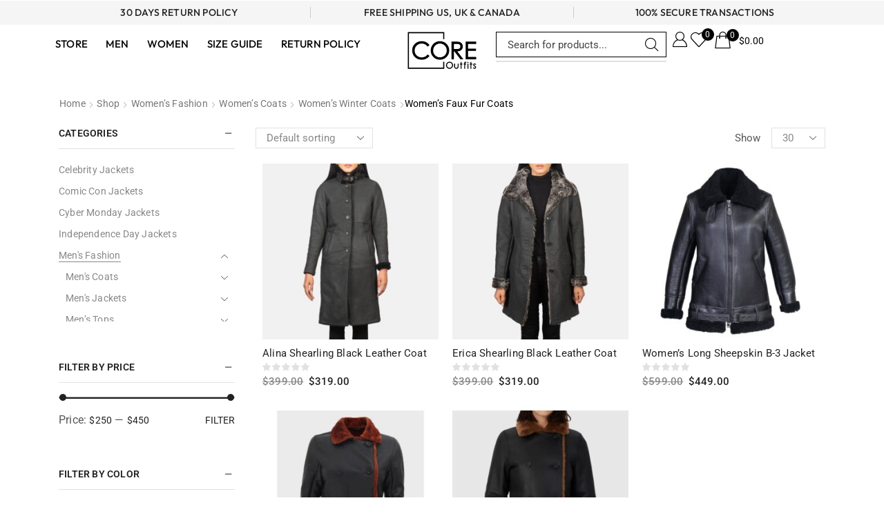

--- FILE ---
content_type: text/html; charset=UTF-8
request_url: https://www.coreoutfits.com/womens-faux-fur-coats/
body_size: 19808
content:
<!DOCTYPE html><html lang="en-US" ><head><meta charset="UTF-8" /><meta name="viewport" content="width=device-width, initial-scale=1.0, maximum-scale=1.0, user-scalable=0"/><meta name='robots' content='index, follow, max-image-preview:large, max-snippet:-1, max-video-preview:-1' /><title>Women’s Faux Fur Coats - Core Outfits</title><link rel="canonical" href="https://www.coreoutfits.com/womens-faux-fur-coats/" /><meta property="og:locale" content="en_US" /><meta property="og:type" content="article" /><meta property="og:title" content="Women’s Faux Fur Coats - Core Outfits" /><meta property="og:url" content="https://www.coreoutfits.com/womens-faux-fur-coats/" /><meta property="og:site_name" content="Core Outfits" /><meta property="og:image" content="https://www.coreoutfits.com/wp-content/uploads/2024/08/Core-Outfits-Site-Image-for-Yoast-SEO.jpg" /><meta property="og:image:width" content="1200" /><meta property="og:image:height" content="675" /><meta property="og:image:type" content="image/jpeg" /><meta name="twitter:card" content="summary_large_image" /><meta name="twitter:site" content="@CoreOutfits" /> <script type="application/ld+json" class="yoast-schema-graph">{"@context":"https://schema.org","@graph":[{"@type":"CollectionPage","@id":"https://www.coreoutfits.com/womens-faux-fur-coats/","url":"https://www.coreoutfits.com/womens-faux-fur-coats/","name":"Women’s Faux Fur Coats - Core Outfits","isPartOf":{"@id":"https://www.coreoutfits.com/#website"},"primaryImageOfPage":{"@id":"https://www.coreoutfits.com/womens-faux-fur-coats/#primaryimage"},"image":{"@id":"https://www.coreoutfits.com/womens-faux-fur-coats/#primaryimage"},"thumbnailUrl":"https://www.coreoutfits.com/wp-content/uploads/2024/08/Womens-Alina-Shearling-Black-Leather-Coat-Img-01.jpg","breadcrumb":{"@id":"https://www.coreoutfits.com/womens-faux-fur-coats/#breadcrumb"},"inLanguage":"en-US"},{"@type":"ImageObject","inLanguage":"en-US","@id":"https://www.coreoutfits.com/womens-faux-fur-coats/#primaryimage","url":"https://www.coreoutfits.com/wp-content/uploads/2024/08/Womens-Alina-Shearling-Black-Leather-Coat-Img-01.jpg","contentUrl":"https://www.coreoutfits.com/wp-content/uploads/2024/08/Womens-Alina-Shearling-Black-Leather-Coat-Img-01.jpg","width":1000,"height":1000},{"@type":"BreadcrumbList","@id":"https://www.coreoutfits.com/womens-faux-fur-coats/#breadcrumb","itemListElement":[{"@type":"ListItem","position":1,"name":"Home","item":"https://www.coreoutfits.com/"},{"@type":"ListItem","position":2,"name":"Women’s Fashion","item":"https://www.coreoutfits.com/womens-fashion/"},{"@type":"ListItem","position":3,"name":"Women’s Coats","item":"https://www.coreoutfits.com/womens-coats/"},{"@type":"ListItem","position":4,"name":"Women’s Winter Coats","item":"https://www.coreoutfits.com/womens-winter-coats/"},{"@type":"ListItem","position":5,"name":"Women’s Faux Fur Coats"}]},{"@type":"WebSite","@id":"https://www.coreoutfits.com/#website","url":"https://www.coreoutfits.com/","name":"Core Outfits","description":"Buy Leather Jackets, Coats, Blazers and Outerwear","publisher":{"@id":"https://www.coreoutfits.com/#organization"},"potentialAction":[{"@type":"SearchAction","target":{"@type":"EntryPoint","urlTemplate":"https://www.coreoutfits.com/?s={search_term_string}"},"query-input":{"@type":"PropertyValueSpecification","valueRequired":true,"valueName":"search_term_string"}}],"inLanguage":"en-US"},{"@type":"Organization","@id":"https://www.coreoutfits.com/#organization","name":"Core Outfits","url":"https://www.coreoutfits.com/","logo":{"@type":"ImageObject","inLanguage":"en-US","@id":"https://www.coreoutfits.com/#/schema/logo/image/","url":"https://www.coreoutfits.com/wp-content/uploads/2024/08/cropped-CoreOutfits-Favicon-512px.png","contentUrl":"https://www.coreoutfits.com/wp-content/uploads/2024/08/cropped-CoreOutfits-Favicon-512px.png","width":512,"height":512,"caption":"Core Outfits"},"image":{"@id":"https://www.coreoutfits.com/#/schema/logo/image/"},"sameAs":["https://www.facebook.com/Coreoutfits/","https://x.com/CoreOutfits","https://www.instagram.com/core_outfits/"]}]}</script> <link rel='dns-prefetch' href='//ajax.googleapis.com' /><link rel="alternate" type="application/rss+xml" title="Core Outfits &raquo; Feed" href="https://www.coreoutfits.com/feed/" /><link rel="alternate" type="application/rss+xml" title="Core Outfits &raquo; Comments Feed" href="https://www.coreoutfits.com/comments/feed/" /><link rel="alternate" type="application/rss+xml" title="Core Outfits &raquo; Women’s Faux Fur Coats Category Feed" href="https://www.coreoutfits.com/womens-faux-fur-coats/feed/" /><link data-optimized="2" rel="stylesheet" href="https://www.coreoutfits.com/wp-content/litespeed/css/1dabac286b0fd2707a72543d442d3e50.css?ver=8d7dd" /> <script type="text/javascript" src="https://www.coreoutfits.com/wp-includes/js/jquery/jquery.min.js" id="jquery-core-js"></script> <link rel="https://api.w.org/" href="https://www.coreoutfits.com/wp-json/" /><link rel="alternate" title="JSON" type="application/json" href="https://www.coreoutfits.com/wp-json/wp/v2/product_cat/118" /><link rel="EditURI" type="application/rsd+xml" title="RSD" href="https://www.coreoutfits.com/xmlrpc.php?rsd" /><meta name="generator" content="WordPress 6.9" /><meta name="generator" content="WooCommerce 10.4.2" />
 <script async src="https://www.googletagmanager.com/gtag/js?id=G-PQK67SXK65"></script> <script>window.dataLayer = window.dataLayer || [];
  function gtag(){dataLayer.push(arguments);}
  gtag('js', new Date());

  gtag('config', 'G-PQK67SXK65');</script> <meta name="google-site-verification" content="0M9zFxDpBN4i8cKhTaNkeWyxZmpN2_B2-dfBjsSEobA" /><meta name="google-site-verification" content="0M9zFxDpBN4i8cKhTaNkeWyxZmpN2_B2-dfBjsSEobA" /><link rel="prefetch" as="font" href="https://www.coreoutfits.com/wp-content/themes/xstore/fonts/xstore-icons-light.woff?v=9.6.3" type="font/woff"><link rel="prefetch" as="font" href="https://www.coreoutfits.com/wp-content/themes/xstore/fonts/xstore-icons-light.woff2?v=9.6.3" type="font/woff2">
<noscript><style>.woocommerce-product-gallery{ opacity: 1 !important; }</style></noscript><meta name="generator" content="Elementor 3.33.6; features: e_font_icon_svg, additional_custom_breakpoints; settings: css_print_method-external, google_font-enabled, font_display-swap"><link rel="icon" href="https://www.coreoutfits.com/wp-content/uploads/2024/08/cropped-CoreOutfits-Favicon-512px-32x32.png" sizes="32x32" /><link rel="icon" href="https://www.coreoutfits.com/wp-content/uploads/2024/08/cropped-CoreOutfits-Favicon-512px-192x192.png" sizes="192x192" /><link rel="apple-touch-icon" href="https://www.coreoutfits.com/wp-content/uploads/2024/08/cropped-CoreOutfits-Favicon-512px-180x180.png" /><meta name="msapplication-TileImage" content="https://www.coreoutfits.com/wp-content/uploads/2024/08/cropped-CoreOutfits-Favicon-512px-270x270.png" /><style id="kirki-inline-styles"></style> <script async src="https://www.googletagmanager.com/gtag/js?id=AW-16931041085"></script> <script>window.dataLayer = window.dataLayer || [];
			function gtag() { dataLayer.push(arguments); }
			gtag( 'consent', 'default', {
				analytics_storage: 'denied',
				ad_storage: 'denied',
				ad_user_data: 'denied',
				ad_personalization: 'denied',
				region: ['AT', 'BE', 'BG', 'HR', 'CY', 'CZ', 'DK', 'EE', 'FI', 'FR', 'DE', 'GR', 'HU', 'IS', 'IE', 'IT', 'LV', 'LI', 'LT', 'LU', 'MT', 'NL', 'NO', 'PL', 'PT', 'RO', 'SK', 'SI', 'ES', 'SE', 'GB', 'CH'],
				wait_for_update: 500,
			} );
			gtag('js', new Date());
			gtag('set', 'developer_id.dOGY3NW', true);
			gtag("config", "AW-16931041085", { "groups": "GLA", "send_page_view": false });</script> </head><body class="archive tax-product_cat term-womens-faux-fur-coats term-118 wp-theme-xstore wp-child-theme-xstore-child theme-xstore woocommerce woocommerce-page woocommerce-no-js et_cart-type-1 breadcrumbs-type-left2 wide et-preloader-off et-catalog-off  s_widgets-with-scroll s_widgets-open-close et-enable-swatch elementor-default elementor-kit-13" data-mode="light"> <script type="text/javascript">/*  */
gtag("event", "page_view", {send_to: "GLA"});
/*  */</script> <div class="template-container"><div class="template-content"><div class="page-wrapper"><header data-elementor-type="header" data-elementor-id="27142" class="elementor elementor-27142 elementor-location-header" data-elementor-post-type="elementor_library"><div class="elementor-element elementor-element-4664b23 e-con-full e-flex e-con e-parent" data-id="4664b23" data-element_type="container"><div class="elementor-element elementor-element-e34af43 elementor-hidden-desktop elementor-hidden-laptop elementor-hidden-tablet_extra elementor-hidden-tablet elementor-hidden-mobile_extra elementor-hidden-mobile e-flex e-con-boxed e-con e-child" data-id="e34af43" data-element_type="container" data-settings="{&quot;background_background&quot;:&quot;classic&quot;}"><div class="e-con-inner"><div class="elementor-element elementor-element-065387f e-con-full e-flex e-con e-child" data-id="065387f" data-element_type="container"><div class="elementor-element elementor-element-8b37b11 etheme-elementor-widget-loaded elementor-widget elementor-widget-heading" data-id="8b37b11" data-element_type="widget" data-widget_type="heading.default"><div class="elementor-widget-container"><h6 class="elementor-heading-title elementor-size-default">Extra $20 Off Coupon Code: <span style="background-color:#FFFF00;color:#000000;padding:1px 6px">CROFT20</span></h6></div></div></div></div></div><div class="elementor-element elementor-element-3fba354 elementor-hidden-mobile_extra elementor-hidden-mobile e-flex e-con-boxed e-con e-child" data-id="3fba354" data-element_type="container" data-settings="{&quot;background_background&quot;:&quot;classic&quot;}"><div class="e-con-inner"><div class="elementor-element elementor-element-934b237 e-con-full e-flex e-con e-child" data-id="934b237" data-element_type="container"><div class="elementor-element elementor-element-6a8ab98 etheme-elementor-widget-loaded elementor-widget elementor-widget-heading" data-id="6a8ab98" data-element_type="widget" data-widget_type="heading.default"><div class="elementor-widget-container"><h6 class="elementor-heading-title elementor-size-default"><a href="/returns-and-exchanges/">30 Days Return Policy</a></h6></div></div></div><div class="elementor-element elementor-element-fc0cb60 e-con-full e-flex e-con e-child" data-id="fc0cb60" data-element_type="container"><div class="elementor-element elementor-element-17c0850 etheme-elementor-widget-loaded elementor-widget elementor-widget-heading" data-id="17c0850" data-element_type="widget" data-widget_type="heading.default"><div class="elementor-widget-container"><h6 class="elementor-heading-title elementor-size-default"><a href="/shipping-and-delivery/">Free Shipping US, UK &amp; Canada</a></h6></div></div></div><div class="elementor-element elementor-element-6ed13d0 e-con-full e-flex e-con e-child" data-id="6ed13d0" data-element_type="container"><div class="elementor-element elementor-element-90e3ffd etheme-elementor-widget-loaded elementor-widget elementor-widget-heading" data-id="90e3ffd" data-element_type="widget" data-widget_type="heading.default"><div class="elementor-widget-container"><h6 class="elementor-heading-title elementor-size-default">100% Secure Transactions</h6></div></div></div></div></div><div class="elementor-element elementor-element-b8699a3 elementor-hidden-tablet elementor-hidden-mobile_extra elementor-hidden-mobile e-flex e-con-boxed e-con e-child" data-id="b8699a3" data-element_type="container"><div class="e-con-inner"><div class="elementor-element elementor-element-94bc90a e-con-full e-flex e-con e-child" data-id="94bc90a" data-element_type="container"><div class="elementor-element elementor-element-b7b3aae etheme-elementor-menu etheme-elementor-widget-loaded elementor-widget elementor-widget-theme-etheme_nav_menu" data-id="b7b3aae" data-element_type="widget" data-widget_type="theme-etheme_nav_menu.default"><div class="elementor-widget-container"><nav class="etheme-elementor-nav-menu--main" aria-label="Menu"><ul id="menu-1-b7b3aae" class="etheme-elementor-nav-menu dropdowns-right horizontal"><li id="menu-item-7399" class="menu-item menu-item-type-post_type menu-item-object-page menu-item-7399 item-level-0 item-design-dropdown"><a href="https://www.coreoutfits.com/shop/" class="item-link etheme-elementor-nav-menu-item etheme-elementor-nav-menu-item-parent e--pointer-underline e--animation-slide"><span class="elementor-item">Store</span></a></li><li id="menu-item-7401" class="menu-item menu-item-type-custom menu-item-object-custom menu-item-7401 item-level-0 item-design-dropdown"><a href="/mens-fashion/" class="item-link etheme-elementor-nav-menu-item etheme-elementor-nav-menu-item-parent e--pointer-underline e--animation-slide"><span class="elementor-item">Men</span></a></li><li id="menu-item-7402" class="menu-item menu-item-type-custom menu-item-object-custom menu-item-7402 item-level-0 item-design-dropdown"><a href="/womens-fashion/" class="item-link etheme-elementor-nav-menu-item etheme-elementor-nav-menu-item-parent e--pointer-underline e--animation-slide"><span class="elementor-item">Women</span></a></li><li id="menu-item-7400" class="menu-item menu-item-type-post_type menu-item-object-page menu-item-7400 item-level-0 item-design-dropdown"><a href="https://www.coreoutfits.com/size-guide/" class="item-link etheme-elementor-nav-menu-item etheme-elementor-nav-menu-item-parent e--pointer-underline e--animation-slide"><span class="elementor-item">Size Guide</span></a></li><li id="menu-item-27080" class="menu-item menu-item-type-post_type menu-item-object-page menu-item-27080 item-level-0 item-design-dropdown"><a href="https://www.coreoutfits.com/returns-and-exchanges/" class="item-link etheme-elementor-nav-menu-item etheme-elementor-nav-menu-item-parent e--pointer-underline e--animation-slide"><span class="elementor-item">Return Policy</span></a></li></ul></nav></div></div></div><div class="elementor-element elementor-element-62226d6 e-con-full e-flex e-con e-child" data-id="62226d6" data-element_type="container"><div class="elementor-element elementor-element-773bd1c etheme-elementor-widget-loaded elementor-widget elementor-widget-image" data-id="773bd1c" data-element_type="widget" data-widget_type="image.default"><div class="elementor-widget-container">
<a href="https://www.coreoutfits.com">
<img fetchpriority="high" width="1013" height="545" src="https://www.coreoutfits.com/wp-content/uploads/elementor/thumbs/xstore-placeholder-rba2jnns2uom45brlclfh490uetxfl28zlkx625lk8.png" class="attachment-full size-full wp-image-7360 lazyload lazyload-simple et-lazyload-fadeIn" alt="" data-src="https://www.coreoutfits.com/wp-content/uploads/2024/08/Core-Outfits-Logo.svg" />								</a></div></div></div><div class="elementor-element elementor-element-7fe73f0 e-con-full e-flex e-con e-child" data-id="7fe73f0" data-element_type="container"><div class="elementor-element elementor-element-cf8b30c etheme-elementor-widget-loaded elementor-widget elementor-widget-theme-etheme_ajax_search" data-id="cf8b30c" data-element_type="widget" data-settings="{&quot;post_types&quot;:[&quot;product&quot;],&quot;results_max_height&quot;:{&quot;unit&quot;:&quot;px&quot;,&quot;size&quot;:500,&quot;sizes&quot;:[]}}" data-widget_type="theme-etheme_ajax_search.default"><div class="elementor-widget-container"><form class="etheme-search-form" role="search" action="https://www.coreoutfits.com" method="get" type="inline"><div class="etheme-search-input-form-wrapper"><div class="etheme-search-input-wrapper">
<input placeholder="Search for products..." class="etheme-search-form-input" type="search" name="s" title="Search" value=""><input type="hidden" name="et_search" value="true">
<input type="hidden" name="post_type" value="product"></div><div class="etheme-search-form-button-wrapper"><button class="etheme-search-form-submit" type="submit" title="Search" aria-label="Search"><i aria-hidden="true" class="et-icon et-zoom"></i><span class="elementor-screen-only">Search</span>
</button></div></div><div class="etheme-search-ajax-results"></div></form></div></div><div class="elementor-element elementor-element-f90cc1c etheme-elementor-off-canvas-toggle-content etheme-elementor-widget-loaded elementor-widget elementor-widget-theme-etheme_account" data-id="f90cc1c" data-element_type="widget" data-widget_type="theme-etheme_account.default"><div class="elementor-widget-container"><div class="etheme-elementor-off-canvas__wrapper"><div class="etheme-elementor-off-canvas__toggle_wrapper"><div class="etheme-elementor-off-canvas__toggle elementor-button-wrapper"><div class="elementor-button-wrapper">
<a class="elementor-button elementor-button-link" href="https://www.coreoutfits.com/my-account/">
<span class="elementor-button-content-wrapper">
<span class="elementor-button-icon">
<i aria-hidden="true" class="et-icon et-user"></i>                            </span>
</span>
</a></div></div></div></div></div></div><div class="elementor-element elementor-element-45e8013 etheme-elementor-off-canvas-toggle-content etheme-elementor-off-canvas-zero-quantity-yes etheme-elementor-off-canvas__toggle-qty-top etheme-elementor-widget-loaded elementor-widget elementor-widget-theme-etheme_wishlist" data-id="45e8013" data-element_type="widget" data-widget_type="theme-etheme_wishlist.default"><div class="elementor-widget-container"><div class="etheme-elementor-off-canvas__wrapper"><div class="etheme-elementor-off-canvas__toggle_wrapper"><div class="etheme-elementor-off-canvas__toggle elementor-button-wrapper"><div class="elementor-button-wrapper">
<a class="elementor-button elementor-button-link" href="https://www.coreoutfits.com/my-account/?et-wishlist-page" rel="nofollow noopener">
<span class="elementor-button-content-wrapper">
<span class="elementor-button-icon">
<i aria-hidden="true" class="et-icon et-heart"></i>                        <span class="elementor-button-icon-qty" data-counter="0">
0        </span>
</span>
</span>
</a></div></div></div></div></div></div><div class="elementor-element elementor-element-51d28a7 etheme-elementor-off-canvas-toggle-content etheme-elementor-off-canvas-zero-quantity-yes etheme-elementor-off-canvas__toggle-qty-top etheme-elementor-widget-loaded elementor-widget elementor-widget-theme-etheme_cart" data-id="51d28a7" data-element_type="widget" data-widget_type="theme-etheme_cart.default"><div class="elementor-widget-container"><div class="etheme-elementor-off-canvas__wrapper"><div class="etheme-elementor-off-canvas__toggle_wrapper"><div class="etheme-elementor-off-canvas__toggle elementor-button-wrapper"><div class="elementor-button-wrapper">
<a class="elementor-button elementor-button-link" href="https://www.coreoutfits.com/cart/">
<span class="elementor-button-content-wrapper">
<span class="elementor-button-icon">
<i aria-hidden="true" class="et-icon et-shopping-bag-2"></i>                        <span class="elementor-button-icon-qty" data-counter="0">
0        </span>
</span>
<span class="button-text elementor-hidden-tablet_extra elementor-hidden-tablet elementor-hidden-mobile_extra elementor-hidden-mobile">
<span class="etheme-elementor-off-canvas-total-inner">
<span class="woocommerce-Price-amount amount"><bdi><span class="woocommerce-Price-currencySymbol">&#36;</span>0.00</bdi></span>            </span>
</span>
</span>
</a></div></div></div></div></div></div></div></div></div><div class="etheme-elementor-header-sticky elementor-element elementor-element-b0e87a1 etheme-elementor-header-sticky elementor-hidden-desktop elementor-hidden-laptop elementor-hidden-tablet_extra e-flex e-con-boxed e-con e-child" data-id="b0e87a1" data-element_type="container" data-settings="{&quot;etheme_header_sticky&quot;:&quot;sticky&quot;,&quot;etheme_header_sticky_type&quot;:&quot;custom&quot;,&quot;etheme_header_sticky_offset&quot;:{&quot;unit&quot;:&quot;px&quot;,&quot;size&quot;:200,&quot;sizes&quot;:[]},&quot;etheme_header_sticky_animation&quot;:&quot;slideInDown&quot;,&quot;etheme_header_sticky_offset_laptop&quot;:{&quot;unit&quot;:&quot;px&quot;,&quot;size&quot;:&quot;&quot;,&quot;sizes&quot;:[]},&quot;etheme_header_sticky_offset_tablet_extra&quot;:{&quot;unit&quot;:&quot;px&quot;,&quot;size&quot;:&quot;&quot;,&quot;sizes&quot;:[]},&quot;etheme_header_sticky_offset_tablet&quot;:{&quot;unit&quot;:&quot;px&quot;,&quot;size&quot;:&quot;&quot;,&quot;sizes&quot;:[]},&quot;etheme_header_sticky_offset_mobile_extra&quot;:{&quot;unit&quot;:&quot;px&quot;,&quot;size&quot;:&quot;&quot;,&quot;sizes&quot;:[]},&quot;etheme_header_sticky_offset_mobile&quot;:{&quot;unit&quot;:&quot;px&quot;,&quot;size&quot;:&quot;&quot;,&quot;sizes&quot;:[]},&quot;etheme_header_sticky_animation_duration&quot;:&quot;fast&quot;,&quot;etheme_header_sticky_on&quot;:[&quot;desktop&quot;,&quot;laptop&quot;,&quot;tablet_extra&quot;,&quot;tablet&quot;,&quot;mobile_extra&quot;,&quot;mobile&quot;]}"><div class="e-con-inner"><div class="elementor-element elementor-element-10b4d0a e-con-full e-flex e-con e-child" data-id="10b4d0a" data-element_type="container"><div class="elementor-element elementor-element-c700adb etheme-elementor-off-canvas-toggle-content etheme-elementor-off-canvas-zero-quantity-yes etheme-elementor-off-canvas__toggle-qty-top etheme-elementor-off-canvas-left etheme-elementor-off-canvas etheme-elementor-off-canvas-design-separated etheme-elementor-widget-loaded elementor-widget elementor-widget-theme-etheme_mobile_menu" data-id="c700adb" data-element_type="widget" data-settings="{&quot;off_canvas_toggle_type&quot;:&quot;click&quot;}" data-widget_type="theme-etheme_mobile_menu.default"><div class="elementor-widget-container"><div class="etheme-elementor-off-canvas__wrapper"><div class="etheme-elementor-off-canvas__toggle_wrapper"><div class="etheme-elementor-off-canvas__container elementor-lightbox" aria-hidden="false"><div class="etheme-elementor-off-canvas__main" aria-hidden="false"><div class="etheme-elementor-off-canvas__close-button inside">
<svg xmlns="http://www.w3.org/2000/svg" width="1em" height="1em" fill="currentColor"
viewBox="0 0 24 24">
<path d="M13.056 12l10.728-10.704c0.144-0.144 0.216-0.336 0.216-0.552 0-0.192-0.072-0.384-0.216-0.528-0.144-0.12-0.336-0.216-0.528-0.216 0 0 0 0 0 0-0.192 0-0.408 0.072-0.528 0.216l-10.728 10.728-10.704-10.728c-0.288-0.288-0.768-0.288-1.056 0-0.168 0.144-0.24 0.336-0.24 0.528 0 0.216 0.072 0.408 0.216 0.552l10.728 10.704-10.728 10.704c-0.144 0.144-0.216 0.336-0.216 0.552s0.072 0.384 0.216 0.528c0.288 0.288 0.768 0.288 1.056 0l10.728-10.728 10.704 10.704c0.144 0.144 0.336 0.216 0.528 0.216s0.384-0.072 0.528-0.216c0.144-0.144 0.216-0.336 0.216-0.528s-0.072-0.384-0.216-0.528l-10.704-10.704z"></path>
</svg></div><div class="etheme-elementor-off-canvas_content"><div class="etheme-elementor-mobile-menu-element etheme-elementor-mobile-menu-search elementor-repeater-item-39e008f"><form class="etheme-search-form" role="search" action="https://www.coreoutfits.com" method="get" type="inline" data-ajax-search="yes" data-post-types="product,post"><div class="etheme-search-input-form-wrapper"><div class="etheme-search-input-wrapper">
<input placeholder="Search for products..." class="etheme-search-form-input" type="search" name="s" title="Search" value=""><input type="hidden" name="et_search" value="true">
<input type="hidden" name="post_type" value="product"><span class="etheme-search-form-clear">
<svg xmlns="http://www.w3.org/2000/svg" width=".7em" height=".7em" viewBox="0 0 24 24" fill="currentColor"><path d="M13.056 12l10.728-10.704c0.144-0.144 0.216-0.336 0.216-0.552 0-0.192-0.072-0.384-0.216-0.528-0.144-0.12-0.336-0.216-0.528-0.216 0 0 0 0 0 0-0.192 0-0.408 0.072-0.528 0.216l-10.728 10.728-10.704-10.728c-0.288-0.288-0.768-0.288-1.056 0-0.168 0.144-0.24 0.336-0.24 0.528 0 0.216 0.072 0.408 0.216 0.552l10.728 10.704-10.728 10.704c-0.144 0.144-0.216 0.336-0.216 0.552s0.072 0.384 0.216 0.528c0.288 0.288 0.768 0.288 1.056 0l10.728-10.728 10.704 10.704c0.144 0.144 0.336 0.216 0.528 0.216s0.384-0.072 0.528-0.216c0.144-0.144 0.216-0.336 0.216-0.528s-0.072-0.384-0.216-0.528l-10.704-10.704z"></path></svg>
</span></div><div class="etheme-search-form-button-wrapper"><button class="etheme-search-form-submit" type="submit" title="Search" aria-label="Search"><i aria-hidden="true" class="et-icon et-zoom"></i><span class="elementor-screen-only">Search</span>
</button></div></div><div class="etheme-search-ajax-results"></div></form></div><div class="etheme-elementor-mobile-menu-element etheme-elementor-mobile-menu-wp_menu elementor-repeater-item-f55cf69"><ul id="menu-1-" class="etheme-elementor-nav-menu vertical"><li id="menu-item-25369" class="menu-item menu-item-type-post_type menu-item-object-page menu-item-home menu-item-25369 item-level-0 item-design-dropdown"><a href="https://www.coreoutfits.com/" class="item-link etheme-elementor-nav-menu-item etheme-elementor-nav-menu-item-parent"><span class="elementor-item">Home</span></a></li><li id="menu-item-25370" class="menu-item menu-item-type-post_type menu-item-object-page menu-item-25370 item-level-0 item-design-dropdown"><a href="https://www.coreoutfits.com/shop/" class="item-link etheme-elementor-nav-menu-item etheme-elementor-nav-menu-item-parent"><span class="elementor-item">Store</span></a></li><li id="menu-item-25371" class="menu-item menu-item-type-taxonomy menu-item-object-product_cat menu-item-25371 item-level-0 item-design-dropdown"><a href="https://www.coreoutfits.com/mens-fashion/" class="item-link etheme-elementor-nav-menu-item etheme-elementor-nav-menu-item-parent"><span class="elementor-item">Men&#8217;s Fashion</span></a></li><li id="menu-item-25372" class="menu-item menu-item-type-taxonomy menu-item-object-product_cat current-product_cat-ancestor menu-item-25372 item-level-0 item-design-dropdown"><a href="https://www.coreoutfits.com/womens-fashion/" class="item-link etheme-elementor-nav-menu-item etheme-elementor-nav-menu-item-parent"><span class="elementor-item">Women&#8217;s Fashion</span></a></li><li id="menu-item-25376" class="menu-item menu-item-type-post_type menu-item-object-page menu-item-25376 item-level-0 item-design-dropdown"><a href="https://www.coreoutfits.com/returns-and-exchanges/" class="item-link etheme-elementor-nav-menu-item etheme-elementor-nav-menu-item-parent"><span class="elementor-item">Returns &#038; Exchanges</span></a></li><li id="menu-item-25377" class="menu-item menu-item-type-post_type menu-item-object-page menu-item-25377 item-level-0 item-design-dropdown"><a href="https://www.coreoutfits.com/shipping-and-delivery/" class="item-link etheme-elementor-nav-menu-item etheme-elementor-nav-menu-item-parent"><span class="elementor-item">Shipping &#038; Delivery</span></a></li><li id="menu-item-25375" class="menu-item menu-item-type-post_type menu-item-object-page menu-item-25375 item-level-0 item-design-dropdown"><a href="https://www.coreoutfits.com/payment-methods/" class="item-link etheme-elementor-nav-menu-item etheme-elementor-nav-menu-item-parent"><span class="elementor-item">Payment Methods</span></a></li><li id="menu-item-25373" class="menu-item menu-item-type-post_type menu-item-object-page menu-item-25373 item-level-0 item-design-dropdown"><a href="https://www.coreoutfits.com/size-guide/" class="item-link etheme-elementor-nav-menu-item etheme-elementor-nav-menu-item-parent"><span class="elementor-item">Size Guide</span></a></li><li id="menu-item-25374" class="menu-item menu-item-type-post_type menu-item-object-page menu-item-25374 item-level-0 item-design-dropdown"><a href="https://www.coreoutfits.com/faqs/" class="item-link etheme-elementor-nav-menu-item etheme-elementor-nav-menu-item-parent"><span class="elementor-item">FAQs</span></a></li><li id="menu-item-25378" class="menu-item menu-item-type-post_type menu-item-object-page menu-item-25378 item-level-0 item-design-dropdown"><a href="https://www.coreoutfits.com/about-us/" class="item-link etheme-elementor-nav-menu-item etheme-elementor-nav-menu-item-parent"><span class="elementor-item">About Us</span></a></li><li id="menu-item-25379" class="menu-item menu-item-type-post_type menu-item-object-page menu-item-25379 item-level-0 item-design-dropdown"><a href="https://www.coreoutfits.com/contact-us/" class="item-link etheme-elementor-nav-menu-item etheme-elementor-nav-menu-item-parent"><span class="elementor-item">Contact Us</span></a></li><li id="menu-item-25380" class="menu-item menu-item-type-post_type menu-item-object-page menu-item-privacy-policy menu-item-25380 item-level-0 item-design-dropdown"><a href="https://www.coreoutfits.com/privacy-policy/" class="item-link etheme-elementor-nav-menu-item etheme-elementor-nav-menu-item-parent"><span class="elementor-item">Privacy Policy</span></a></li><li id="menu-item-25381" class="menu-item menu-item-type-post_type menu-item-object-page menu-item-25381 item-level-0 item-design-dropdown"><a href="https://www.coreoutfits.com/terms-and-conditions/" class="item-link etheme-elementor-nav-menu-item etheme-elementor-nav-menu-item-parent"><span class="elementor-item">Terms &#038; Conditions</span></a></li></ul></div></div></div></div><div class="etheme-elementor-off-canvas__toggle elementor-button-wrapper"><div class="elementor-button-wrapper">
<a class="elementor-button etheme-elementor-off-canvas__toggle_button" role="button" aria-expanded="false" aria-label="Mobile Menu">
<span class="elementor-button-content-wrapper">
<span class="elementor-button-icon">
<i aria-hidden="true" class="et-icon et-burger"></i>                            </span>
</span>
</a></div></div></div></div></div></div><div class="elementor-element elementor-element-24ac7b0 etheme-elementor-widget-loaded elementor-widget elementor-widget-theme-etheme_ajax_search_popup" data-id="24ac7b0" data-element_type="widget" data-settings="{&quot;post_types&quot;:[&quot;product&quot;],&quot;popup_entrance_animation_duration&quot;:{&quot;unit&quot;:&quot;px&quot;,&quot;size&quot;:0.5,&quot;sizes&quot;:[]},&quot;popup_entrance_animation&quot;:&quot;fadeInDown&quot;,&quot;popup_exit_animation&quot;:&quot;fadeInDown&quot;}" data-widget_type="theme-etheme_ajax_search_popup.default"><div class="elementor-widget-container"><div class="elementor-button-wrapper">
<a class="elementor-button etheme-modal-popup-button" role="button" aria-label="Search" data-popup-id="24ac7b0">
<i aria-hidden="true" class="et-icon et-zoom"></i>            </a></div><div class="etheme-modal-popup-content-wrapper" data-id="24ac7b0" style="display: none;"><div class="etheme-modal-popup-overlay"></div><div class="etheme-modal-popup-content animated" data-height="auto">
<span class="etheme-modal-popup-close inside">
<svg xmlns="http://www.w3.org/2000/svg" width="1em" height="1em" viewBox="0 0 24 24" fill="currentColor">
<path d="M13.056 12l10.728-10.704c0.144-0.144 0.216-0.336 0.216-0.552 0-0.192-0.072-0.384-0.216-0.528-0.144-0.12-0.336-0.216-0.528-0.216 0 0 0 0 0 0-0.192 0-0.408 0.072-0.528 0.216l-10.728 10.728-10.704-10.728c-0.288-0.288-0.768-0.288-1.056 0-0.168 0.144-0.24 0.336-0.24 0.528 0 0.216 0.072 0.408 0.216 0.552l10.728 10.704-10.728 10.704c-0.144 0.144-0.216 0.336-0.216 0.552s0.072 0.384 0.216 0.528c0.288 0.288 0.768 0.288 1.056 0l10.728-10.728 10.704 10.704c0.144 0.144 0.336 0.216 0.528 0.216s0.384-0.072 0.528-0.216c0.144-0.144 0.216-0.336 0.216-0.528s-0.072-0.384-0.216-0.528l-10.704-10.704z"></path>
</svg>
</span><div class="etheme-modal-popup-inner container"><form class="etheme-search-form" role="search" action="https://www.coreoutfits.com" method="get" type="popup"><div class="etheme-search-input-form-wrapper-before"><div class="etheme-search-form-heading h2 products-title">
What Are You Looking For?</div><div class="etheme-search-input-form-wrapper"><div class="etheme-search-input-wrapper">
<input placeholder="Search for products" class="etheme-search-form-input" type="search" name="s" title="Search" value=""><input type="hidden" name="et_search" value="true">
<input type="hidden" name="post_type" value="product"></div><div class="etheme-search-form-button-wrapper"><button class="etheme-search-form-submit" type="submit" title="Search" aria-label="Search"><i aria-hidden="true" class="et-icon et-zoom"></i><span class="elementor-screen-only">Search</span>
</button></div></div></div><div class="etheme-search-ajax-results"></div></form></div></div></div></div></div></div><div class="elementor-element elementor-element-8afcff3 e-con-full e-flex e-con e-child" data-id="8afcff3" data-element_type="container"><div class="elementor-element elementor-element-e587bd4 etheme-elementor-widget-loaded elementor-widget elementor-widget-image" data-id="e587bd4" data-element_type="widget" data-widget_type="image.default"><div class="elementor-widget-container">
<a href="https://www.coreoutfits.com">
<img fetchpriority="high" width="1013" height="545" src="https://www.coreoutfits.com/wp-content/uploads/elementor/thumbs/xstore-placeholder-rba2jnns2uom45brlclfh490uetxfl28zlkx625lk8.png" class="attachment-full size-full wp-image-7360 lazyload lazyload-simple et-lazyload-fadeIn" alt="" data-src="https://www.coreoutfits.com/wp-content/uploads/2024/08/Core-Outfits-Logo.svg" />								</a></div></div></div><div class="elementor-element elementor-element-7ae43f3 e-con-full e-flex e-con e-child" data-id="7ae43f3" data-element_type="container"><div class="elementor-element elementor-element-0af0f97 etheme-elementor-off-canvas-toggle-content etheme-elementor-widget-loaded elementor-widget elementor-widget-theme-etheme_account" data-id="0af0f97" data-element_type="widget" data-widget_type="theme-etheme_account.default"><div class="elementor-widget-container"><div class="etheme-elementor-off-canvas__wrapper"><div class="etheme-elementor-off-canvas__toggle_wrapper"><div class="etheme-elementor-off-canvas__toggle elementor-button-wrapper"><div class="elementor-button-wrapper">
<a class="elementor-button elementor-button-link" href="https://www.coreoutfits.com/my-account/">
<span class="elementor-button-content-wrapper">
<span class="elementor-button-icon">
<i aria-hidden="true" class="et-icon et-user"></i>                            </span>
</span>
</a></div></div></div></div></div></div><div class="elementor-element elementor-element-af8b24d etheme-elementor-off-canvas-toggle-content etheme-elementor-off-canvas-zero-quantity-yes etheme-elementor-off-canvas__toggle-qty-top etheme-elementor-widget-loaded elementor-widget elementor-widget-theme-etheme_wishlist" data-id="af8b24d" data-element_type="widget" data-widget_type="theme-etheme_wishlist.default"><div class="elementor-widget-container"><div class="etheme-elementor-off-canvas__wrapper"><div class="etheme-elementor-off-canvas__toggle_wrapper"><div class="etheme-elementor-off-canvas__toggle elementor-button-wrapper"><div class="elementor-button-wrapper">
<a class="elementor-button elementor-button-link" href="https://www.coreoutfits.com/my-account/?et-wishlist-page" rel="nofollow noopener">
<span class="elementor-button-content-wrapper">
<span class="elementor-button-icon">
<i aria-hidden="true" class="et-icon et-heart"></i>                        <span class="elementor-button-icon-qty" data-counter="0">
0        </span>
</span>
</span>
</a></div></div></div></div></div></div><div class="elementor-element elementor-element-0687074 etheme-elementor-off-canvas-toggle-content etheme-elementor-off-canvas-zero-quantity-yes etheme-elementor-off-canvas__toggle-qty-top etheme-elementor-widget-loaded elementor-widget elementor-widget-theme-etheme_cart" data-id="0687074" data-element_type="widget" data-widget_type="theme-etheme_cart.default"><div class="elementor-widget-container"><div class="etheme-elementor-off-canvas__wrapper"><div class="etheme-elementor-off-canvas__toggle_wrapper"><div class="etheme-elementor-off-canvas__toggle elementor-button-wrapper"><div class="elementor-button-wrapper">
<a class="elementor-button elementor-button-link" href="https://www.coreoutfits.com/cart/">
<span class="elementor-button-content-wrapper">
<span class="elementor-button-icon">
<i aria-hidden="true" class="et-icon et-shopping-bag-2"></i>                        <span class="elementor-button-icon-qty" data-counter="0">
0        </span>
</span>
<span class="button-text elementor-hidden-mobile_extra elementor-hidden-mobile">
<span class="etheme-elementor-off-canvas-total-inner">
<span class="woocommerce-Price-amount amount"><bdi><span class="woocommerce-Price-currencySymbol">&#36;</span>0.00</bdi></span>            </span>
</span>
</span>
</a></div></div></div></div></div></div></div></div></div></div></header><div
class="page-heading bc-type-left2 bc-effect-none bc-color-dark"
><div class="container "><div class="row"><div class="col-md-12 a-center"><nav class="woocommerce-breadcrumb" aria-label="Breadcrumb">
<a href="https://www.coreoutfits.com">Home</a>
<span class="delimeter"><i class="et-icon et-right-arrow"></i></span>
<a href="https://www.coreoutfits.com/shop/">Shop</a>
<span class="delimeter"><i class="et-icon et-right-arrow"></i></span>
<a href="https://www.coreoutfits.com/womens-fashion/">Women’s Fashion</a>
<span class="delimeter"><i class="et-icon et-right-arrow"></i></span>
<a href="https://www.coreoutfits.com/womens-coats/">Women’s Coats</a>
<span class="delimeter"><i class="et-icon et-right-arrow"></i></span>
<a href="https://www.coreoutfits.com/womens-winter-coats/">Women’s Winter Coats</a>
<span class="delimeter"><i class="et-icon et-right-arrow"></i></span><h1 class="title">Women’s Faux Fur Coats</h1></nav></div></div></div></div><div class="container sidebar-mobile-off_canvas content-page "><div class="sidebar-position-left"><div class="row"><div class="content main-products-loop col-md-9 col-md-push-3"><div class="filter-wrap"><div class="filter-content"><div class="woocommerce-notices-wrapper"></div><form class="woocommerce-ordering" method="get">
<select
name="orderby"
class="orderby"
aria-label="Shop order"
><option value="menu_order"  selected='selected'>Default sorting</option><option value="popularity" >Sort by popularity</option><option value="rating" >Sort by average rating</option><option value="date" >Sort by latest</option><option value="price" >Sort by price: low to high</option><option value="price-desc" >Sort by price: high to low</option>
</select>
<input type="hidden" name="paged" value="1" /></form><div class="products-per-page "><span class="mob-hide">Show</span><form method="get" action="https://www.coreoutfits.com/womens-faux-fur-coats/"><label for="et_per_page" class="screen-reader-text">Products per page</label><select name="et_per_page" id="et_per_page" onchange="" class="et-per-page-select"><option value="30" >30</option><option value="50" >50</option><option value="70" >70</option><option value="-1" >All</option></select></form></div></div></div><div class="row products products-loop products-grid with-ajax row-count-3" data-row-count="3"><div class="et-loader product-ajax"><svg class="loader-circular" viewBox="25 25 50 50" width="30" height="30"><circle class="loader-path" cx="50" cy="50" r="20" fill="none" stroke-width="2" stroke-miterlimit="10"></circle></svg></div><div class="ajax-content clearfix"><div class="first grid-sizer wishlist-disabled col-md-4 col-sm-6 col-xs-6 product-hover-disable product-view-light view-color-dark et_cart-off hide-hover-on-mobile product type-product post-8260 status-publish instock product_cat-womens-faux-fur-coats product_cat-womens-leather-coats product_cat-womens-trench-coats has-post-thumbnail sale shipping-taxable purchasable product-type-variable"><div class="content-product "><div class="product-image-wrapper hover-effect-disable"
><a class="product-content-image woocommerce-LoopProduct-link woocommerce-loop-product__link" href="https://www.coreoutfits.com/product/alina-shearling-black-leather-coat/"
data-images=""
>
<img width="300" height="300" src="https://www.coreoutfits.com/wp-content/uploads/xstore/xstore-placeholder-1x1.png" class="attachment-woocommerce_thumbnail size-woocommerce_thumbnail lazyload lazyload-simple et-lazyload-fadeIn" alt="Alina Shearling Black Leather Coat" decoding="async" sizes="(max-width: 300px) 100vw, 300px" data-src="https://www.coreoutfits.com/wp-content/uploads/2024/08/Womens-Alina-Shearling-Black-Leather-Coat-Img-01-300x300.jpg" data-srcset="https://www.coreoutfits.com/wp-content/uploads/2024/08/Womens-Alina-Shearling-Black-Leather-Coat-Img-01-300x300.jpg 300w, https://www.coreoutfits.com/wp-content/uploads/2024/08/Womens-Alina-Shearling-Black-Leather-Coat-Img-01-150x150.jpg 150w, https://www.coreoutfits.com/wp-content/uploads/2024/08/Womens-Alina-Shearling-Black-Leather-Coat-Img-01-768x768.jpg 768w, https://www.coreoutfits.com/wp-content/uploads/2024/08/Womens-Alina-Shearling-Black-Leather-Coat-Img-01-800x800.jpg 800w, https://www.coreoutfits.com/wp-content/uploads/2024/08/Womens-Alina-Shearling-Black-Leather-Coat-Img-01-100x100.jpg 100w, https://www.coreoutfits.com/wp-content/uploads/2024/08/Womens-Alina-Shearling-Black-Leather-Coat-Img-01-1x1.jpg 1w, https://www.coreoutfits.com/wp-content/uploads/2024/08/Womens-Alina-Shearling-Black-Leather-Coat-Img-01-10x10.jpg 10w, https://www.coreoutfits.com/wp-content/uploads/2024/08/Womens-Alina-Shearling-Black-Leather-Coat-Img-01.jpg 1000w" />                        </a></div><div class="product-details"><div class="light-left-side"><h2 class="product-title">
<a href="https://www.coreoutfits.com/product/alina-shearling-black-leather-coat/">Alina Shearling Black Leather Coat</a></h2><div class="star-rating" role="img" aria-label="Rated 0 out of 5"><span style="width:0%">Rated <strong class="rating">0</strong> out of 5</span></div><div class="switcher-wrapper"><div class="price-switcher"><div class="price-switch">
<span class="price"><del aria-hidden="true"><span class="woocommerce-Price-amount amount"><bdi><span class="woocommerce-Price-currencySymbol">&#36;</span>399.00</bdi></span></del> <span class="screen-reader-text">Original price was: &#036;399.00.</span><ins aria-hidden="true"><span class="woocommerce-Price-amount amount"><bdi><span class="woocommerce-Price-currencySymbol">&#36;</span>319.00</bdi></span></ins><span class="screen-reader-text">Current price is: &#036;319.00.</span></span></div><div class="button-switch">
<a href="https://www.coreoutfits.com/product/alina-shearling-black-leather-coat/" aria-describedby="woocommerce_loop_add_to_cart_link_describedby_8260" data-quantity="1" class="button product_type_variable add_to_cart_button" data-product_id="8260" data-product_sku="CR85OFT" aria-label="Select options for &ldquo;Alina Shearling Black Leather Coat&rdquo;" rel="nofollow" data-product_name="Alina Shearling Black Leather Coat">Select options</a>	<span id="woocommerce_loop_add_to_cart_link_describedby_8260" class="screen-reader-text">
This product has multiple variants. The options may be chosen on the product page	</span></div></div></div></div><div class="light-right-side">
<a href="https://www.coreoutfits.com/my-account/?et-wishlist-page&#038;add_to_wishlist=8260" rel="nofollow noopener" class='xstore-wishlist xstore-wishlist-icon xstore-wishlist-has-animation' data-action='add' data-id='8260' data-settings='{"iconAdd":"et-heart","iconRemove":"et-heart-o","addText":"Add to Wishlist","removeText":"Remove from Wishlist"}'>
<span class="et-icon et-heart"></span>
</a></div></div></div></div><div class="last wishlist-disabled col-md-4 col-sm-6 col-xs-6 product-hover-disable product-view-light view-color-dark et_cart-off hide-hover-on-mobile product type-product post-8264 status-publish first instock product_cat-womens-faux-fur-coats product_cat-womens-leather-coats product_cat-womens-trench-coats has-post-thumbnail sale shipping-taxable purchasable product-type-variable"><div class="content-product "><div class="product-image-wrapper hover-effect-disable"
><a class="product-content-image woocommerce-LoopProduct-link woocommerce-loop-product__link" href="https://www.coreoutfits.com/product/erica-shearling-black-leather-coat/"
data-images=""
>
<img width="300" height="300" src="https://www.coreoutfits.com/wp-content/uploads/xstore/xstore-placeholder-1x1.png" class="attachment-woocommerce_thumbnail size-woocommerce_thumbnail lazyload lazyload-simple et-lazyload-fadeIn" alt="Erica Shearling Black Leather Coat" decoding="async" sizes="(max-width: 300px) 100vw, 300px" data-src="https://www.coreoutfits.com/wp-content/uploads/2024/08/Womens-Erica-Shearling-Black-Leather-Coat-Img-01-300x300.jpg" data-srcset="https://www.coreoutfits.com/wp-content/uploads/2024/08/Womens-Erica-Shearling-Black-Leather-Coat-Img-01-300x300.jpg 300w, https://www.coreoutfits.com/wp-content/uploads/2024/08/Womens-Erica-Shearling-Black-Leather-Coat-Img-01-150x150.jpg 150w, https://www.coreoutfits.com/wp-content/uploads/2024/08/Womens-Erica-Shearling-Black-Leather-Coat-Img-01-768x768.jpg 768w, https://www.coreoutfits.com/wp-content/uploads/2024/08/Womens-Erica-Shearling-Black-Leather-Coat-Img-01-800x800.jpg 800w, https://www.coreoutfits.com/wp-content/uploads/2024/08/Womens-Erica-Shearling-Black-Leather-Coat-Img-01-100x100.jpg 100w, https://www.coreoutfits.com/wp-content/uploads/2024/08/Womens-Erica-Shearling-Black-Leather-Coat-Img-01-1x1.jpg 1w, https://www.coreoutfits.com/wp-content/uploads/2024/08/Womens-Erica-Shearling-Black-Leather-Coat-Img-01-10x10.jpg 10w, https://www.coreoutfits.com/wp-content/uploads/2024/08/Womens-Erica-Shearling-Black-Leather-Coat-Img-01.jpg 1000w" />                        </a></div><div class="product-details"><div class="light-left-side"><h2 class="product-title">
<a href="https://www.coreoutfits.com/product/erica-shearling-black-leather-coat/">Erica Shearling Black Leather Coat</a></h2><div class="star-rating" role="img" aria-label="Rated 0 out of 5"><span style="width:0%">Rated <strong class="rating">0</strong> out of 5</span></div><div class="switcher-wrapper"><div class="price-switcher"><div class="price-switch">
<span class="price"><del aria-hidden="true"><span class="woocommerce-Price-amount amount"><bdi><span class="woocommerce-Price-currencySymbol">&#36;</span>399.00</bdi></span></del> <span class="screen-reader-text">Original price was: &#036;399.00.</span><ins aria-hidden="true"><span class="woocommerce-Price-amount amount"><bdi><span class="woocommerce-Price-currencySymbol">&#36;</span>319.00</bdi></span></ins><span class="screen-reader-text">Current price is: &#036;319.00.</span></span></div><div class="button-switch">
<a href="https://www.coreoutfits.com/product/erica-shearling-black-leather-coat/" aria-describedby="woocommerce_loop_add_to_cart_link_describedby_8264" data-quantity="1" class="button product_type_variable add_to_cart_button" data-product_id="8264" data-product_sku="CR91OFT" aria-label="Select options for &ldquo;Erica Shearling Black Leather Coat&rdquo;" rel="nofollow" data-product_name="Erica Shearling Black Leather Coat">Select options</a>	<span id="woocommerce_loop_add_to_cart_link_describedby_8264" class="screen-reader-text">
This product has multiple variants. The options may be chosen on the product page	</span></div></div></div></div><div class="light-right-side">
<a href="https://www.coreoutfits.com/my-account/?et-wishlist-page&#038;add_to_wishlist=8264" rel="nofollow noopener" class='xstore-wishlist xstore-wishlist-icon xstore-wishlist-has-animation' data-action='add' data-id='8264' data-settings='{"iconAdd":"et-heart","iconRemove":"et-heart-o","addText":"Add to Wishlist","removeText":"Remove from Wishlist"}'>
<span class="et-icon et-heart"></span>
</a></div></div></div></div><div class="wishlist-disabled col-md-4 col-sm-6 col-xs-6 product-hover-disable product-view-light view-color-dark et_cart-off hide-hover-on-mobile product type-product post-7816 status-publish last instock product_cat-womens-aviator-jackets product_cat-womens-faux-fur-coats product_cat-womens-leather-coats product_cat-womens-leather-jackets product_cat-womens-shearling-coats product_cat-womens-shearling-jackets has-post-thumbnail sale shipping-taxable purchasable product-type-variable"><div class="content-product "><div class="product-image-wrapper hover-effect-disable"
><a class="product-content-image woocommerce-LoopProduct-link woocommerce-loop-product__link" href="https://www.coreoutfits.com/product/womens-long-sheepskin-b-3-jacket/"
data-images=""
>
<img loading="lazy" width="300" height="300" src="https://www.coreoutfits.com/wp-content/uploads/xstore/xstore-placeholder-1x1.png" class="attachment-woocommerce_thumbnail size-woocommerce_thumbnail lazyload lazyload-simple et-lazyload-fadeIn" alt="Women&#039;s Long Sheepskin B-3 Jacket" decoding="async" sizes="(max-width: 300px) 100vw, 300px" data-src="https://www.coreoutfits.com/wp-content/uploads/2024/08/Womens-Long-Sheepskin-B-3-Jacket-Img-01-300x300.jpg" data-srcset="https://www.coreoutfits.com/wp-content/uploads/2024/08/Womens-Long-Sheepskin-B-3-Jacket-Img-01-300x300.jpg 300w, https://www.coreoutfits.com/wp-content/uploads/2024/08/Womens-Long-Sheepskin-B-3-Jacket-Img-01-150x150.jpg 150w, https://www.coreoutfits.com/wp-content/uploads/2024/08/Womens-Long-Sheepskin-B-3-Jacket-Img-01-768x768.jpg 768w, https://www.coreoutfits.com/wp-content/uploads/2024/08/Womens-Long-Sheepskin-B-3-Jacket-Img-01-800x800.jpg 800w, https://www.coreoutfits.com/wp-content/uploads/2024/08/Womens-Long-Sheepskin-B-3-Jacket-Img-01-100x100.jpg 100w, https://www.coreoutfits.com/wp-content/uploads/2024/08/Womens-Long-Sheepskin-B-3-Jacket-Img-01-1x1.jpg 1w, https://www.coreoutfits.com/wp-content/uploads/2024/08/Womens-Long-Sheepskin-B-3-Jacket-Img-01-10x10.jpg 10w, https://www.coreoutfits.com/wp-content/uploads/2024/08/Womens-Long-Sheepskin-B-3-Jacket-Img-01.jpg 1024w" />                        </a></div><div class="product-details"><div class="light-left-side"><h2 class="product-title">
<a href="https://www.coreoutfits.com/product/womens-long-sheepskin-b-3-jacket/">Women&#8217;s Long Sheepskin B-3 Jacket</a></h2><div class="star-rating" role="img" aria-label="Rated 0 out of 5"><span style="width:0%">Rated <strong class="rating">0</strong> out of 5</span></div><div class="switcher-wrapper"><div class="price-switcher"><div class="price-switch">
<span class="price"><del aria-hidden="true"><span class="woocommerce-Price-amount amount"><bdi><span class="woocommerce-Price-currencySymbol">&#36;</span>599.00</bdi></span></del> <span class="screen-reader-text">Original price was: &#036;599.00.</span><ins aria-hidden="true"><span class="woocommerce-Price-amount amount"><bdi><span class="woocommerce-Price-currencySymbol">&#36;</span>449.00</bdi></span></ins><span class="screen-reader-text">Current price is: &#036;449.00.</span></span></div><div class="button-switch">
<a href="https://www.coreoutfits.com/product/womens-long-sheepskin-b-3-jacket/" aria-describedby="woocommerce_loop_add_to_cart_link_describedby_7816" data-quantity="1" class="button product_type_variable add_to_cart_button" data-product_id="7816" data-product_sku="CR125OFT" aria-label="Select options for &ldquo;Women&#039;s Long Sheepskin B-3 Jacket&rdquo;" rel="nofollow" data-product_name="Women&#039;s Long Sheepskin B-3 Jacket">Select options</a>	<span id="woocommerce_loop_add_to_cart_link_describedby_7816" class="screen-reader-text">
This product has multiple variants. The options may be chosen on the product page	</span></div></div></div></div><div class="light-right-side">
<a href="https://www.coreoutfits.com/my-account/?et-wishlist-page&#038;add_to_wishlist=7816" rel="nofollow noopener" class='xstore-wishlist xstore-wishlist-icon xstore-wishlist-has-animation' data-action='add' data-id='7816' data-settings='{"iconAdd":"et-heart","iconRemove":"et-heart-o","addText":"Add to Wishlist","removeText":"Remove from Wishlist"}'>
<span class="et-icon et-heart"></span>
</a></div></div></div></div><div class="first grid-sizer wishlist-disabled col-md-4 col-sm-6 col-xs-6 product-hover-disable product-view-light view-color-dark et_cart-off hide-hover-on-mobile product type-product post-8930 status-publish instock product_cat-womens-faux-fur-coats product_cat-womens-leather-coats product_cat-womens-trench-coats product_cat-womens-winter-coats has-post-thumbnail sale shipping-taxable purchasable product-type-variable"><div class="content-product "><div class="product-image-wrapper hover-effect-disable"
><a class="product-content-image woocommerce-LoopProduct-link woocommerce-loop-product__link" href="https://www.coreoutfits.com/product/womens-black-belted-soft-shearling-leather-coat/"
data-images=""
>
<img loading="lazy" width="300" height="300" src="https://www.coreoutfits.com/wp-content/uploads/xstore/xstore-placeholder-1x1.png" class="attachment-woocommerce_thumbnail size-woocommerce_thumbnail lazyload lazyload-simple et-lazyload-fadeIn" alt="Women’s Black Belted Soft Shearling Leather Coat" decoding="async" sizes="(max-width: 300px) 100vw, 300px" data-src="https://www.coreoutfits.com/wp-content/uploads/2024/08/Womens-Black-Belted-Soft-Shearling-Leather-Coat-Img-01-300x300.jpg" data-srcset="https://www.coreoutfits.com/wp-content/uploads/2024/08/Womens-Black-Belted-Soft-Shearling-Leather-Coat-Img-01-300x300.jpg 300w, https://www.coreoutfits.com/wp-content/uploads/2024/08/Womens-Black-Belted-Soft-Shearling-Leather-Coat-Img-01-150x150.jpg 150w, https://www.coreoutfits.com/wp-content/uploads/2024/08/Womens-Black-Belted-Soft-Shearling-Leather-Coat-Img-01-768x768.jpg 768w, https://www.coreoutfits.com/wp-content/uploads/2024/08/Womens-Black-Belted-Soft-Shearling-Leather-Coat-Img-01-800x800.jpg 800w, https://www.coreoutfits.com/wp-content/uploads/2024/08/Womens-Black-Belted-Soft-Shearling-Leather-Coat-Img-01-100x100.jpg 100w, https://www.coreoutfits.com/wp-content/uploads/2024/08/Womens-Black-Belted-Soft-Shearling-Leather-Coat-Img-01-1x1.jpg 1w, https://www.coreoutfits.com/wp-content/uploads/2024/08/Womens-Black-Belted-Soft-Shearling-Leather-Coat-Img-01-10x10.jpg 10w, https://www.coreoutfits.com/wp-content/uploads/2024/08/Womens-Black-Belted-Soft-Shearling-Leather-Coat-Img-01.jpg 1024w" />                        </a></div><div class="product-details"><div class="light-left-side"><h2 class="product-title">
<a href="https://www.coreoutfits.com/product/womens-black-belted-soft-shearling-leather-coat/">Women’s Black Belted Soft Shearling Leather Coat</a></h2><div class="star-rating" role="img" aria-label="Rated 0 out of 5"><span style="width:0%">Rated <strong class="rating">0</strong> out of 5</span></div><div class="switcher-wrapper"><div class="price-switcher"><div class="price-switch">
<span class="price"><del aria-hidden="true"><span class="woocommerce-Price-amount amount"><bdi><span class="woocommerce-Price-currencySymbol">&#36;</span>369.00</bdi></span></del> <span class="screen-reader-text">Original price was: &#036;369.00.</span><ins aria-hidden="true"><span class="woocommerce-Price-amount amount"><bdi><span class="woocommerce-Price-currencySymbol">&#36;</span>259.00</bdi></span></ins><span class="screen-reader-text">Current price is: &#036;259.00.</span></span></div><div class="button-switch">
<a href="https://www.coreoutfits.com/product/womens-black-belted-soft-shearling-leather-coat/" aria-describedby="woocommerce_loop_add_to_cart_link_describedby_8930" data-quantity="1" class="button product_type_variable add_to_cart_button" data-product_id="8930" data-product_sku="CR244OFT" aria-label="Select options for &ldquo;Women’s Black Belted Soft Shearling Leather Coat&rdquo;" rel="nofollow" data-product_name="Women’s Black Belted Soft Shearling Leather Coat">Select options</a>	<span id="woocommerce_loop_add_to_cart_link_describedby_8930" class="screen-reader-text">
This product has multiple variants. The options may be chosen on the product page	</span></div></div></div></div><div class="light-right-side">
<a href="https://www.coreoutfits.com/my-account/?et-wishlist-page&#038;add_to_wishlist=8930" rel="nofollow noopener" class='xstore-wishlist xstore-wishlist-icon xstore-wishlist-has-animation' data-action='add' data-id='8930' data-settings='{"iconAdd":"et-heart","iconRemove":"et-heart-o","addText":"Add to Wishlist","removeText":"Remove from Wishlist"}'>
<span class="et-icon et-heart"></span>
</a></div></div></div></div><div class="last wishlist-disabled col-md-4 col-sm-6 col-xs-6 product-hover-disable product-view-light view-color-dark et_cart-off hide-hover-on-mobile product type-product post-8974 status-publish first instock product_cat-womens-faux-fur-coats product_cat-womens-leather-coats has-post-thumbnail sale shipping-taxable purchasable product-type-variable"><div class="content-product "><div class="product-image-wrapper hover-effect-disable"
><a class="product-content-image woocommerce-LoopProduct-link woocommerce-loop-product__link" href="https://www.coreoutfits.com/womens-black-double-breasted-shearling-leather-coat/"
data-images=""
>
<img loading="lazy" width="300" height="300" src="https://www.coreoutfits.com/wp-content/uploads/xstore/xstore-placeholder-1x1.png" class="attachment-woocommerce_thumbnail size-woocommerce_thumbnail lazyload lazyload-simple et-lazyload-fadeIn" alt="Womens Black Double Breasted Shearling Leather Coat" decoding="async" sizes="(max-width: 300px) 100vw, 300px" data-src="https://www.coreoutfits.com/wp-content/uploads/2024/08/Womens-Black-Double-Breasted-Shearling-Leather-Coat-Img-01-300x300.jpg" data-srcset="https://www.coreoutfits.com/wp-content/uploads/2024/08/Womens-Black-Double-Breasted-Shearling-Leather-Coat-Img-01-300x300.jpg 300w, https://www.coreoutfits.com/wp-content/uploads/2024/08/Womens-Black-Double-Breasted-Shearling-Leather-Coat-Img-01-150x150.jpg 150w, https://www.coreoutfits.com/wp-content/uploads/2024/08/Womens-Black-Double-Breasted-Shearling-Leather-Coat-Img-01-768x768.jpg 768w, https://www.coreoutfits.com/wp-content/uploads/2024/08/Womens-Black-Double-Breasted-Shearling-Leather-Coat-Img-01-800x800.jpg 800w, https://www.coreoutfits.com/wp-content/uploads/2024/08/Womens-Black-Double-Breasted-Shearling-Leather-Coat-Img-01-100x100.jpg 100w, https://www.coreoutfits.com/wp-content/uploads/2024/08/Womens-Black-Double-Breasted-Shearling-Leather-Coat-Img-01-1x1.jpg 1w, https://www.coreoutfits.com/wp-content/uploads/2024/08/Womens-Black-Double-Breasted-Shearling-Leather-Coat-Img-01-10x10.jpg 10w, https://www.coreoutfits.com/wp-content/uploads/2024/08/Womens-Black-Double-Breasted-Shearling-Leather-Coat-Img-01.jpg 1024w" />                        </a></div><div class="product-details"><div class="light-left-side"><h2 class="product-title">
<a href="https://www.coreoutfits.com/womens-black-double-breasted-shearling-leather-coat/">Womens Black Double Breasted Shearling Leather Coat</a></h2><div class="star-rating" role="img" aria-label="Rated 0 out of 5"><span style="width:0%">Rated <strong class="rating">0</strong> out of 5</span></div><div class="switcher-wrapper"><div class="price-switcher"><div class="price-switch">
<span class="price"><del aria-hidden="true"><span class="woocommerce-Price-amount amount"><bdi><span class="woocommerce-Price-currencySymbol">&#36;</span>369.00</bdi></span></del> <span class="screen-reader-text">Original price was: &#036;369.00.</span><ins aria-hidden="true"><span class="woocommerce-Price-amount amount"><bdi><span class="woocommerce-Price-currencySymbol">&#36;</span>259.00</bdi></span></ins><span class="screen-reader-text">Current price is: &#036;259.00.</span></span></div><div class="button-switch">
<a href="https://www.coreoutfits.com/womens-black-double-breasted-shearling-leather-coat/" aria-describedby="woocommerce_loop_add_to_cart_link_describedby_8974" data-quantity="1" class="button product_type_variable add_to_cart_button" data-product_id="8974" data-product_sku="CR263OFT" aria-label="Select options for &ldquo;Womens Black Double Breasted Shearling Leather Coat&rdquo;" rel="nofollow" data-product_name="Womens Black Double Breasted Shearling Leather Coat">Select options</a>	<span id="woocommerce_loop_add_to_cart_link_describedby_8974" class="screen-reader-text">
This product has multiple variants. The options may be chosen on the product page	</span></div></div></div></div><div class="light-right-side">
<a href="https://www.coreoutfits.com/my-account/?et-wishlist-page&#038;add_to_wishlist=8974" rel="nofollow noopener" class='xstore-wishlist xstore-wishlist-icon xstore-wishlist-has-animation' data-action='add' data-id='8974' data-settings='{"iconAdd":"et-heart","iconRemove":"et-heart-o","addText":"Add to Wishlist","removeText":"Remove from Wishlist"}'>
<span class="et-icon et-heart"></span>
</a></div></div></div></div></div></div><div class="after-shop-loop"></div><div class="after-products-widgets"></div></div><div class="col-md-3 col-md-pull-9 sidebar-enabled  sidebar sidebar-left         sticky-sidebar"><div id="woocommerce_product_categories-5" class="sidebar-widget woocommerce widget_product_categories"><h4 class="widget-title"><span>Categories</span></h4><ul class="product-categories"><li class="cat-item cat-item-130"><a href="https://www.coreoutfits.com/celebrity-jackets/">Celebrity Jackets</a></li><li class="cat-item cat-item-234"><a href="https://www.coreoutfits.com/comic-con-jackets/">Comic Con Jackets</a></li><li class="cat-item cat-item-235"><a href="https://www.coreoutfits.com/cyber-monday-jackets/">Cyber Monday Jackets</a></li><li class="cat-item cat-item-236"><a href="https://www.coreoutfits.com/independence-day-jackets/">Independence Day Jackets</a></li><li class="cat-item cat-item-57 cat-parent"><a href="https://www.coreoutfits.com/mens-fashion/">Men's Fashion</a><ul class='children'><li class="cat-item cat-item-61 cat-parent"><a href="https://www.coreoutfits.com/mens-coats/">Men's Coats</a><ul class='children'><li class="cat-item cat-item-62"><a href="https://www.coreoutfits.com/mens-leather-coats/">Men's Leather Coats</a></li><li class="cat-item cat-item-129"><a href="https://www.coreoutfits.com/mens-blazers/">Men’s Blazers</a></li><li class="cat-item cat-item-238"><a href="https://www.coreoutfits.com/mens-fleece-coats/">Men’s Fleece Coats</a></li><li class="cat-item cat-item-239"><a href="https://www.coreoutfits.com/mens-hooded-coats/">Men’s Hooded Coats</a></li><li class="cat-item cat-item-64"><a href="https://www.coreoutfits.com/mens-suede-coats/">Men’s Suede Coats</a></li><li class="cat-item cat-item-67 cat-parent"><a href="https://www.coreoutfits.com/mens-winter-coats/">Men’s Winter Coats</a><ul class='children'><li class="cat-item cat-item-68"><a href="https://www.coreoutfits.com/mens-faux-fur-coats/">Men’s Faux Fur Coats</a></li><li class="cat-item cat-item-241"><a href="https://www.coreoutfits.com/mens-parka-coats/">Men’s Parka Coats</a></li><li class="cat-item cat-item-243"><a href="https://www.coreoutfits.com/mens-puffer-coats/">Men’s Puffer Coats</a></li><li class="cat-item cat-item-128"><a href="https://www.coreoutfits.com/mens-shearling-coats/">Men’s Shearling Coats</a></li><li class="cat-item cat-item-71"><a href="https://www.coreoutfits.com/mens-trench-coats/">Men’s Trench Coats</a></li></ul></li><li class="cat-item cat-item-82"><a href="https://www.coreoutfits.com/mens-wool-coats/">Men’s Wool Coats</a></li></ul></li><li class="cat-item cat-item-58 cat-parent"><a href="https://www.coreoutfits.com/mens-jackets/">Men's Jackets</a><ul class='children'><li class="cat-item cat-item-59"><a href="https://www.coreoutfits.com/mens-aviator-jackets/">Men's Aviator Jackets</a></li><li class="cat-item cat-item-83"><a href="https://www.coreoutfits.com/mens-biker-jackets/">Men's Biker Jackets</a></li><li class="cat-item cat-item-60"><a href="https://www.coreoutfits.com/mens-bomber-jackets/">Men's Bomber Jackets</a></li><li class="cat-item cat-item-84"><a href="https://www.coreoutfits.com/mens-distressed-jackets/">Men's Distressed Jackets</a></li><li class="cat-item cat-item-63"><a href="https://www.coreoutfits.com/mens-leather-jackets/">Men's Leather Jackets</a></li><li class="cat-item cat-item-237"><a href="https://www.coreoutfits.com/mens-denim-jackets/">Men’s Denim Jackets</a></li><li class="cat-item cat-item-175"><a href="https://www.coreoutfits.com/mens-fleece-jackets/">Men’s Fleece Jackets</a></li><li class="cat-item cat-item-116"><a href="https://www.coreoutfits.com/mens-hooded-jackets/">Men’s Hooded Jackets</a></li><li class="cat-item cat-item-240"><a href="https://www.coreoutfits.com/mens-hoodie/">Men’s Hoodie</a></li><li class="cat-item cat-item-134"><a href="https://www.coreoutfits.com/mens-nylon-jackets/">Men’s Nylon Jackets</a></li><li class="cat-item cat-item-65"><a href="https://www.coreoutfits.com/mens-suede-jackets/">Men’s Suede Jackets</a></li><li class="cat-item cat-item-122"><a href="https://www.coreoutfits.com/mens-vests/">Men’s Vests</a></li><li class="cat-item cat-item-66"><a href="https://www.coreoutfits.com/mens-vintage-jackets/">Men’s Vintage Jackets</a></li><li class="cat-item cat-item-69 cat-parent"><a href="https://www.coreoutfits.com/mens-winter-jackets/">Men’s Winter Jackets</a><ul class='children'><li class="cat-item cat-item-70"><a href="https://www.coreoutfits.com/mens-faux-fur-jackets/">Men’s Faux Fur Jackets</a></li><li class="cat-item cat-item-242"><a href="https://www.coreoutfits.com/mens-parka-jackets/">Men’s Parka Jackets</a></li><li class="cat-item cat-item-139"><a href="https://www.coreoutfits.com/mens-puffer-jackets/">Men’s Puffer Jackets</a></li><li class="cat-item cat-item-133"><a href="https://www.coreoutfits.com/mens-shearling-jackets/">Men’s Shearling Jackets</a></li><li class="cat-item cat-item-248"><a href="https://www.coreoutfits.com/mens-windbreaker-jackets/">Men’s Windbreaker Jackets</a></li></ul></li><li class="cat-item cat-item-249"><a href="https://www.coreoutfits.com/mens-wool-jackets/">Men’s Wool Jackets</a></li></ul></li><li class="cat-item cat-item-244 cat-parent"><a href="https://www.coreoutfits.com/mens-tops/">Men’s Tops</a><ul class='children'><li class="cat-item cat-item-245"><a href="https://www.coreoutfits.com/mens-shirts/">Men’s Shirts</a></li><li class="cat-item cat-item-246"><a href="https://www.coreoutfits.com/mens-sweaters/">Men’s Sweaters</a></li><li class="cat-item cat-item-247"><a href="https://www.coreoutfits.com/mens-tees/">Men’s Tees</a></li></ul></li></ul></li><li class="cat-item cat-item-250"><a href="https://www.coreoutfits.com/movie-jackets/">Movie Jackets</a></li><li class="cat-item cat-item-251"><a href="https://www.coreoutfits.com/tv-series-jackets/">TV Series Jackets</a></li><li class="cat-item cat-item-15"><a href="https://www.coreoutfits.com/product-category/uncategorized/">Uncategorized</a></li><li class="cat-item cat-item-252"><a href="https://www.coreoutfits.com/valentines-day-jackets/">Valentines Day Jackets</a></li><li class="cat-item cat-item-253"><a href="https://www.coreoutfits.com/varsity-jackets/">Varsity jackets</a></li><li class="cat-item cat-item-254"><a href="https://www.coreoutfits.com/video-game-jackets/">Video Game Jackets</a></li><li class="cat-item cat-item-72 cat-parent current-cat-parent"><a href="https://www.coreoutfits.com/womens-fashion/">Women’s Fashion</a><ul class='children'><li class="cat-item cat-item-75 cat-parent current-cat-parent"><a href="https://www.coreoutfits.com/womens-coats/">Women’s Coats</a><ul class='children'><li class="cat-item cat-item-126"><a href="https://www.coreoutfits.com/womens-blazers/">Women’s Blazers</a></li><li class="cat-item cat-item-256"><a href="https://www.coreoutfits.com/womens-fleece-coats/">Women’s Fleece Coats</a></li><li class="cat-item cat-item-137"><a href="https://www.coreoutfits.com/womens-hooded-coats/">Women’s Hooded Coats</a></li><li class="cat-item cat-item-76"><a href="https://www.coreoutfits.com/womens-leather-coats/">Women’s Leather Coats</a></li><li class="cat-item cat-item-78"><a href="https://www.coreoutfits.com/womens-suede-coats/">Women’s Suede Coats</a></li><li class="cat-item cat-item-117 cat-parent current-cat-parent"><a href="https://www.coreoutfits.com/womens-winter-coats/">Women’s Winter Coats</a><ul class='children'><li class="cat-item cat-item-118 current-cat"><a href="https://www.coreoutfits.com/womens-faux-fur-coats/">Women’s Faux Fur Coats</a></li><li class="cat-item cat-item-225"><a href="https://www.coreoutfits.com/womens-parka-coats/">Women’s Parka Coats</a></li><li class="cat-item cat-item-259"><a href="https://www.coreoutfits.com/womens-puffer-coats/">Women’s Puffer Coats</a></li><li class="cat-item cat-item-193"><a href="https://www.coreoutfits.com/womens-shearling-coats/">Women’s Shearling Coats</a></li><li class="cat-item cat-item-120"><a href="https://www.coreoutfits.com/womens-trench-coats/">Women’s Trench Coats</a></li></ul></li><li class="cat-item cat-item-266"><a href="https://www.coreoutfits.com/womens-wool-coats/">Women’s Wool Coats</a></li></ul></li><li class="cat-item cat-item-73 cat-parent"><a href="https://www.coreoutfits.com/womens-jackets/">Women’s Jackets</a><ul class='children'><li class="cat-item cat-item-125"><a href="https://www.coreoutfits.com/womens-aviator-jackets/">Women’s Aviator Jackets</a></li><li class="cat-item cat-item-85"><a href="https://www.coreoutfits.com/womens-biker-jackets/">Women’s Biker Jackets</a></li><li class="cat-item cat-item-101"><a href="https://www.coreoutfits.com/womens-bomber-jackets/">Women’s Bomber Jackets</a></li><li class="cat-item cat-item-255"><a href="https://www.coreoutfits.com/womens-denim-jackets/">Women’s Denim Jackets</a></li><li class="cat-item cat-item-74"><a href="https://www.coreoutfits.com/womens-distressed-jackets/">Women’s Distressed Jackets</a></li><li class="cat-item cat-item-196"><a href="https://www.coreoutfits.com/womens-fleece-jackets/">Women’s Fleece Jackets</a></li><li class="cat-item cat-item-124"><a href="https://www.coreoutfits.com/womens-hooded-jackets/">Women’s Hooded Jackets</a></li><li class="cat-item cat-item-257"><a href="https://www.coreoutfits.com/womens-hoodie/">Women’s Hoodie</a></li><li class="cat-item cat-item-77"><a href="https://www.coreoutfits.com/womens-leather-jackets/">Women’s Leather Jackets</a></li><li class="cat-item cat-item-258"><a href="https://www.coreoutfits.com/womens-nylon-jackets/">Women’s Nylon Jackets</a></li><li class="cat-item cat-item-79"><a href="https://www.coreoutfits.com/womens-suede-jackets/">Women’s Suede Jackets</a></li><li class="cat-item cat-item-127"><a href="https://www.coreoutfits.com/womens-vests/">Women’s Vests</a></li><li class="cat-item cat-item-80"><a href="https://www.coreoutfits.com/womens-vintage-jackets/">Women’s Vintage Jackets</a></li><li class="cat-item cat-item-81 cat-parent"><a href="https://www.coreoutfits.com/womens-winter-jackets/">Women’s Winter Jackets</a><ul class='children'><li class="cat-item cat-item-119"><a href="https://www.coreoutfits.com/womens-faux-fur-jackets/">Women’s Faux Fur Jackets</a></li><li class="cat-item cat-item-138"><a href="https://www.coreoutfits.com/womens-parka-jackets/">Women’s Parka Jackets</a></li><li class="cat-item cat-item-260"><a href="https://www.coreoutfits.com/womens-puffer-jackets/">Women’s Puffer Jackets</a></li><li class="cat-item cat-item-191"><a href="https://www.coreoutfits.com/womens-shearling-jackets/">Women’s Shearling Jackets</a></li><li class="cat-item cat-item-265"><a href="https://www.coreoutfits.com/womens-windbreaker-jackets/">Women’s Windbreaker Jackets</a></li></ul></li><li class="cat-item cat-item-267"><a href="https://www.coreoutfits.com/womens-wool-jackets/">Women’s Wool Jackets</a></li></ul></li><li class="cat-item cat-item-261 cat-parent"><a href="https://www.coreoutfits.com/womens-tops/">Women’s Tops</a><ul class='children'><li class="cat-item cat-item-262"><a href="https://www.coreoutfits.com/womens-shirts/">Women’s Shirts</a></li><li class="cat-item cat-item-263"><a href="https://www.coreoutfits.com/womens-sweaters/">Women’s Sweaters</a></li><li class="cat-item cat-item-264"><a href="https://www.coreoutfits.com/womens-tees/">Women’s Tees</a></li></ul></li></ul></li></ul></div><div id="woocommerce_price_filter-6" class="sidebar-widget woocommerce widget_price_filter"><h4 class="widget-title"><span>Filter by price</span></h4><form method="get" action="https://www.coreoutfits.com/womens-faux-fur-coats/"><div class="price_slider_wrapper"><div class="price_slider" style="display:none;"></div><div class="price_slider_amount" data-step="10">
<label class="screen-reader-text" for="min_price">Min price</label>
<input type="text" id="min_price" name="min_price" value="250" data-min="250" placeholder="Min price" />
<label class="screen-reader-text" for="max_price">Max price</label>
<input type="text" id="max_price" name="max_price" value="450" data-max="450" placeholder="Max price" />
<button type="submit" class="button">Filter</button><div class="price_label" style="display:none;">
Price: <span class="from"></span> &mdash; <span class="to"></span></div><div class="clear"></div></div></div></form></div><div id="woocommerce_layered_nav-2" class="sidebar-widget woocommerce widget_layered_nav woocommerce-widget-layered-nav"><h4 class="widget-title"><span>Filter by color</span></h4><ul class="woocommerce-widget-layered-nav-list"><li class="woocommerce-widget-layered-nav-list__item wc-layered-nav-term "><a rel="nofollow" href="https://www.coreoutfits.com/womens-faux-fur-coats/?filter_color=blacks">Blacks</a> <span class="count">(5)</span></li></ul></div><div id="woocommerce_layered_nav-3" class="sidebar-widget woocommerce widget_layered_nav woocommerce-widget-layered-nav"><h4 class="widget-title"><span>Leather Types</span></h4><ul class="woocommerce-widget-layered-nav-list"><li class="woocommerce-widget-layered-nav-list__item wc-layered-nav-term "><a rel="nofollow" href="https://www.coreoutfits.com/womens-faux-fur-coats/?filter_leather-types=sheepskin-leather">Sheepskin Leather</a> <span class="count">(5)</span></li></ul></div></div></div></div></div></div></div><div id="back-top" class="back-top">
<span class="et-icon et-right-arrow-2"></span>
<svg width="100%" height="100%" viewBox="-1 -1 102 102">
<path d="M50,1 a49,49 0 0,1 0,98 a49,49 0 0,1 0,-98" style="transition: stroke-dashoffset 10ms linear 0s; stroke-dasharray: 307.919, 307.919; stroke-dashoffset: 150.621;" fill="none"></path>
</svg></div><div class="et-notify pos-fixed right" data-type=""></div><div id="et-buffer" class="pos-absolute"></div></div><footer data-elementor-type="footer" data-elementor-id="7367" class="elementor elementor-7367 elementor-location-footer" data-elementor-post-type="elementor_library"><div class="elementor-element elementor-element-6bd40f8 e-flex e-con-boxed e-con e-parent" data-id="6bd40f8" data-element_type="container" data-settings="{&quot;background_background&quot;:&quot;classic&quot;}"><div class="e-con-inner"><div class="elementor-element elementor-element-cf79ba6 e-con-full e-flex e-con e-child" data-id="cf79ba6" data-element_type="container"><div class="elementor-element elementor-element-bdb38c3 etheme-elementor-widget-loaded elementor-widget elementor-widget-heading" data-id="bdb38c3" data-element_type="widget" data-widget_type="heading.default"><div class="elementor-widget-container"><h5 class="elementor-heading-title elementor-size-default">Information</h5></div></div><div class="elementor-element elementor-element-4c883fe elementor-widget elementor-widget-text-editor" data-id="4c883fe" data-element_type="widget" data-widget_type="text-editor.default"><div class="elementor-widget-container"><p>We manufacture all the products featured on our website ourselves through skilled craftsmen using the finest raw materials.</p></div></div><div class="elementor-element elementor-element-838a02b etheme-elementor-widget-loaded elementor-widget elementor-widget-heading" data-id="838a02b" data-element_type="widget" data-widget_type="heading.default"><div class="elementor-widget-container"><h6 class="elementor-heading-title elementor-size-default">Email:</h6></div></div><div class="elementor-element elementor-element-622c2e4 elementor-icon-list--layout-traditional elementor-list-item-link-full_width elementor-widget elementor-widget-icon-list" data-id="622c2e4" data-element_type="widget" data-widget_type="icon-list.default"><div class="elementor-widget-container"><ul class="elementor-icon-list-items"><li class="elementor-icon-list-item">
<a href="mailto:sales@coreoutfits.com"><span class="elementor-icon-list-text">sales@coreoutfits.com</span>
</a></li><li class="elementor-icon-list-item">
<a href="mailto:support@coreoutfits.com"><span class="elementor-icon-list-text">support@coreoutfits.com</span>
</a></li></ul></div></div></div><div class="elementor-element elementor-element-e7ba841 e-con-full e-flex e-con e-child" data-id="e7ba841" data-element_type="container"><div class="elementor-element elementor-element-eec5410 etheme-elementor-widget-loaded elementor-widget elementor-widget-heading" data-id="eec5410" data-element_type="widget" data-widget_type="heading.default"><div class="elementor-widget-container"><h5 class="elementor-heading-title elementor-size-default">Shop</h5></div></div><div class="elementor-element elementor-element-ade1234 elementor-nav-menu--dropdown-none elementor-widget elementor-widget-nav-menu" data-id="ade1234" data-element_type="widget" data-settings="{&quot;layout&quot;:&quot;vertical&quot;,&quot;submenu_icon&quot;:{&quot;value&quot;:&quot;&lt;i aria-hidden=\&quot;true\&quot; class=\&quot;\&quot;&gt;&lt;\/i&gt;&quot;,&quot;library&quot;:&quot;&quot;}}" data-widget_type="nav-menu.default"><div class="elementor-widget-container"><nav aria-label="Menu" class="elementor-nav-menu--main elementor-nav-menu__container elementor-nav-menu--layout-vertical e--pointer-none"><ul id="menu-1-ade1234" class="elementor-nav-menu sm-vertical"><li class="menu-item menu-item-type-post_type menu-item-object-page menu-item-7403"><a href="https://www.coreoutfits.com/shop/" class="elementor-item">Collections</a></li><li class="menu-item menu-item-type-custom menu-item-object-custom menu-item-7404"><a href="/womens-fashion/" class="elementor-item">Women’s Fashion</a></li><li class="menu-item menu-item-type-custom menu-item-object-custom menu-item-7405"><a href="/mens-fashion/" class="elementor-item">Men’s Fashion</a></li><li class="menu-item menu-item-type-custom menu-item-object-custom menu-item-7406"><a href="/celebrity-jackets/" class="elementor-item">Celebrity Jackets</a></li><li class="menu-item menu-item-type-custom menu-item-object-custom menu-item-7407"><a href="/varsity-jackets/" class="elementor-item">Varsity jackets</a></li></ul></nav><nav class="elementor-nav-menu--dropdown elementor-nav-menu__container" aria-hidden="true"><ul id="menu-2-ade1234" class="elementor-nav-menu sm-vertical"><li class="menu-item menu-item-type-post_type menu-item-object-page menu-item-7403"><a href="https://www.coreoutfits.com/shop/" class="elementor-item" tabindex="-1">Collections</a></li><li class="menu-item menu-item-type-custom menu-item-object-custom menu-item-7404"><a href="/womens-fashion/" class="elementor-item" tabindex="-1">Women’s Fashion</a></li><li class="menu-item menu-item-type-custom menu-item-object-custom menu-item-7405"><a href="/mens-fashion/" class="elementor-item" tabindex="-1">Men’s Fashion</a></li><li class="menu-item menu-item-type-custom menu-item-object-custom menu-item-7406"><a href="/celebrity-jackets/" class="elementor-item" tabindex="-1">Celebrity Jackets</a></li><li class="menu-item menu-item-type-custom menu-item-object-custom menu-item-7407"><a href="/varsity-jackets/" class="elementor-item" tabindex="-1">Varsity jackets</a></li></ul></nav></div></div></div><div class="elementor-element elementor-element-dc407d3 e-con-full e-flex e-con e-child" data-id="dc407d3" data-element_type="container"><div class="elementor-element elementor-element-ef61513 etheme-elementor-widget-loaded elementor-widget elementor-widget-heading" data-id="ef61513" data-element_type="widget" data-widget_type="heading.default"><div class="elementor-widget-container"><h5 class="elementor-heading-title elementor-size-default">Help</h5></div></div><div class="elementor-element elementor-element-46c07ce elementor-nav-menu--dropdown-none elementor-widget elementor-widget-nav-menu" data-id="46c07ce" data-element_type="widget" data-settings="{&quot;layout&quot;:&quot;vertical&quot;,&quot;submenu_icon&quot;:{&quot;value&quot;:&quot;&lt;i aria-hidden=\&quot;true\&quot; class=\&quot;\&quot;&gt;&lt;\/i&gt;&quot;,&quot;library&quot;:&quot;&quot;}}" data-widget_type="nav-menu.default"><div class="elementor-widget-container"><nav aria-label="Menu" class="elementor-nav-menu--main elementor-nav-menu__container elementor-nav-menu--layout-vertical e--pointer-none"><ul id="menu-1-46c07ce" class="elementor-nav-menu sm-vertical"><li class="menu-item menu-item-type-post_type menu-item-object-page menu-item-7410"><a href="https://www.coreoutfits.com/returns-and-exchanges/" class="elementor-item">Returns &#038; Exchanges</a></li><li class="menu-item menu-item-type-post_type menu-item-object-page menu-item-7411"><a href="https://www.coreoutfits.com/shipping-and-delivery/" class="elementor-item">Shipping &#038; Delivery</a></li><li class="menu-item menu-item-type-post_type menu-item-object-page menu-item-7409"><a href="https://www.coreoutfits.com/payment-methods/" class="elementor-item">Payment Methods</a></li><li class="menu-item menu-item-type-post_type menu-item-object-page menu-item-7412"><a href="https://www.coreoutfits.com/size-guide/" class="elementor-item">Size Guide</a></li><li class="menu-item menu-item-type-post_type menu-item-object-page menu-item-7408"><a href="https://www.coreoutfits.com/faqs/" class="elementor-item">FAQs</a></li></ul></nav><nav class="elementor-nav-menu--dropdown elementor-nav-menu__container" aria-hidden="true"><ul id="menu-2-46c07ce" class="elementor-nav-menu sm-vertical"><li class="menu-item menu-item-type-post_type menu-item-object-page menu-item-7410"><a href="https://www.coreoutfits.com/returns-and-exchanges/" class="elementor-item" tabindex="-1">Returns &#038; Exchanges</a></li><li class="menu-item menu-item-type-post_type menu-item-object-page menu-item-7411"><a href="https://www.coreoutfits.com/shipping-and-delivery/" class="elementor-item" tabindex="-1">Shipping &#038; Delivery</a></li><li class="menu-item menu-item-type-post_type menu-item-object-page menu-item-7409"><a href="https://www.coreoutfits.com/payment-methods/" class="elementor-item" tabindex="-1">Payment Methods</a></li><li class="menu-item menu-item-type-post_type menu-item-object-page menu-item-7412"><a href="https://www.coreoutfits.com/size-guide/" class="elementor-item" tabindex="-1">Size Guide</a></li><li class="menu-item menu-item-type-post_type menu-item-object-page menu-item-7408"><a href="https://www.coreoutfits.com/faqs/" class="elementor-item" tabindex="-1">FAQs</a></li></ul></nav></div></div></div><div class="elementor-element elementor-element-72780db e-con-full e-flex e-con e-child" data-id="72780db" data-element_type="container"><div class="elementor-element elementor-element-0b4a107 etheme-elementor-widget-loaded elementor-widget elementor-widget-heading" data-id="0b4a107" data-element_type="widget" data-widget_type="heading.default"><div class="elementor-widget-container"><h5 class="elementor-heading-title elementor-size-default">Company</h5></div></div><div class="elementor-element elementor-element-4461f87 elementor-nav-menu--dropdown-none elementor-widget elementor-widget-nav-menu" data-id="4461f87" data-element_type="widget" data-settings="{&quot;layout&quot;:&quot;vertical&quot;,&quot;submenu_icon&quot;:{&quot;value&quot;:&quot;&lt;i aria-hidden=\&quot;true\&quot; class=\&quot;\&quot;&gt;&lt;\/i&gt;&quot;,&quot;library&quot;:&quot;&quot;}}" data-widget_type="nav-menu.default"><div class="elementor-widget-container"><nav aria-label="Menu" class="elementor-nav-menu--main elementor-nav-menu__container elementor-nav-menu--layout-vertical e--pointer-none"><ul id="menu-1-4461f87" class="elementor-nav-menu sm-vertical"><li class="menu-item menu-item-type-post_type menu-item-object-page menu-item-home menu-item-7413"><a href="https://www.coreoutfits.com/" class="elementor-item">Home</a></li><li class="menu-item menu-item-type-post_type menu-item-object-page menu-item-7414"><a href="https://www.coreoutfits.com/about-us/" class="elementor-item">About Us</a></li><li class="menu-item menu-item-type-post_type menu-item-object-page menu-item-7415"><a href="https://www.coreoutfits.com/contact-us/" class="elementor-item">Contact Us</a></li><li class="menu-item menu-item-type-post_type menu-item-object-page menu-item-privacy-policy menu-item-7416"><a rel="privacy-policy" href="https://www.coreoutfits.com/privacy-policy/" class="elementor-item">Privacy Policy</a></li><li class="menu-item menu-item-type-post_type menu-item-object-page menu-item-7417"><a href="https://www.coreoutfits.com/terms-and-conditions/" class="elementor-item">Terms &#038; Conditions</a></li></ul></nav><nav class="elementor-nav-menu--dropdown elementor-nav-menu__container" aria-hidden="true"><ul id="menu-2-4461f87" class="elementor-nav-menu sm-vertical"><li class="menu-item menu-item-type-post_type menu-item-object-page menu-item-home menu-item-7413"><a href="https://www.coreoutfits.com/" class="elementor-item" tabindex="-1">Home</a></li><li class="menu-item menu-item-type-post_type menu-item-object-page menu-item-7414"><a href="https://www.coreoutfits.com/about-us/" class="elementor-item" tabindex="-1">About Us</a></li><li class="menu-item menu-item-type-post_type menu-item-object-page menu-item-7415"><a href="https://www.coreoutfits.com/contact-us/" class="elementor-item" tabindex="-1">Contact Us</a></li><li class="menu-item menu-item-type-post_type menu-item-object-page menu-item-privacy-policy menu-item-7416"><a rel="privacy-policy" href="https://www.coreoutfits.com/privacy-policy/" class="elementor-item" tabindex="-1">Privacy Policy</a></li><li class="menu-item menu-item-type-post_type menu-item-object-page menu-item-7417"><a href="https://www.coreoutfits.com/terms-and-conditions/" class="elementor-item" tabindex="-1">Terms &#038; Conditions</a></li></ul></nav></div></div></div><div class="elementor-element elementor-element-1ac6f2a e-con-full e-flex e-con e-child" data-id="1ac6f2a" data-element_type="container"><div class="elementor-element elementor-element-3c49bec etheme-elementor-widget-loaded elementor-widget elementor-widget-heading" data-id="3c49bec" data-element_type="widget" data-widget_type="heading.default"><div class="elementor-widget-container"><h5 class="elementor-heading-title elementor-size-default">Newsletter</h5></div></div><div class="elementor-element elementor-element-bb2b473 etheme-elementor-widget-loaded elementor-widget elementor-widget-heading" data-id="bb2b473" data-element_type="widget" data-widget_type="heading.default"><div class="elementor-widget-container"><h6 class="elementor-heading-title elementor-size-default">Sign up to be the first to hear about sales &amp; new product releases!</h6></div></div><div class="elementor-element elementor-element-4a33099 elementor-button-align-stretch elementor-widget elementor-widget-form" data-id="4a33099" data-element_type="widget" data-settings="{&quot;step_next_label&quot;:&quot;Next&quot;,&quot;step_previous_label&quot;:&quot;Previous&quot;,&quot;button_width&quot;:&quot;100&quot;,&quot;step_type&quot;:&quot;number_text&quot;,&quot;step_icon_shape&quot;:&quot;circle&quot;}" data-widget_type="form.default"><div class="elementor-widget-container"><form class="elementor-form" method="post" name="Footer Newsletter Form" aria-label="Footer Newsletter Form">
<input type="hidden" name="post_id" value="7367"/>
<input type="hidden" name="form_id" value="4a33099"/>
<input type="hidden" name="referer_title" value="Jenna Ortega Wednesday Leather Jacket - Core Outfits" /><input type="hidden" name="queried_id" value="26332"/><div class="elementor-form-fields-wrapper elementor-labels-"><div class="elementor-field-type-email elementor-field-group elementor-column elementor-field-group-email elementor-col-100 elementor-field-required">
<label for="form-field-email" class="elementor-field-label elementor-screen-only">
Email address							</label>
<input size="1" type="email" name="form_fields[email]" id="form-field-email" class="elementor-field elementor-size-sm  elementor-field-textual" placeholder="Email address" required="required"></div><div class="elementor-field-group elementor-column elementor-field-type-submit elementor-col-100 e-form__buttons">
<button class="elementor-button elementor-size-sm" type="submit">
<span class="elementor-button-content-wrapper">
<span class="elementor-button-text">Subscribe</span>
</span>
</button></div></div></form></div></div></div></div></div><div class="elementor-element elementor-element-a865539 e-flex e-con-boxed e-con e-parent" data-id="a865539" data-element_type="container" data-settings="{&quot;background_background&quot;:&quot;classic&quot;}"><div class="e-con-inner"><div class="elementor-element elementor-element-dde910f e-con-full e-flex e-con e-child" data-id="dde910f" data-element_type="container"><div class="elementor-element elementor-element-d6a7fb4 elementor-widget-divider--view-line elementor-widget elementor-widget-divider" data-id="d6a7fb4" data-element_type="widget" data-widget_type="divider.default"><div class="elementor-widget-container"><div class="elementor-divider">
<span class="elementor-divider-separator">
</span></div></div></div></div></div></div><div class="elementor-element elementor-element-d0a1aa0 e-flex e-con-boxed e-con e-parent" data-id="d0a1aa0" data-element_type="container" data-settings="{&quot;background_background&quot;:&quot;classic&quot;}"><div class="e-con-inner"><div class="elementor-element elementor-element-6513031 e-con-full e-flex e-con e-child" data-id="6513031" data-element_type="container"><div class="elementor-element elementor-element-973a7e4 elementor-widget elementor-widget-text-editor" data-id="973a7e4" data-element_type="widget" data-widget_type="text-editor.default"><div class="elementor-widget-container"><p>© <span style="text-decoration: underline;"><a href="https://www.coreoutfits.com">Core Outfits</a></span> 2026 | All Rights Reserved.</p></div></div></div><div class="elementor-element elementor-element-07587be e-con-full e-flex e-con e-child" data-id="07587be" data-element_type="container"><div class="elementor-element elementor-element-1999834 etheme-elementor-widget-loaded elementor-widget elementor-widget-image" data-id="1999834" data-element_type="widget" data-widget_type="image.default"><div class="elementor-widget-container">
<img loading="lazy" width="397" height="51" src="https://www.coreoutfits.com/wp-content/uploads/elementor/thumbs/xstore-placeholder-rba2jnnzawtamx2s9drdtiwciizz0zaqvkeff4l50o.png" class="attachment-full size-full wp-image-7368 lazyload lazyload-simple et-lazyload-fadeIn" alt="" sizes="(max-width: 397px) 100vw, 397px" data-src="https://www.coreoutfits.com/wp-content/uploads/2024/08/Payments-Logo-Images01.png" data-srcset="https://www.coreoutfits.com/wp-content/uploads/2024/08/Payments-Logo-Images01.png 397w, https://www.coreoutfits.com/wp-content/uploads/2024/08/Payments-Logo-Images01-300x39.png 300w, https://www.coreoutfits.com/wp-content/uploads/2024/08/Payments-Logo-Images01-1x1.png 1w, https://www.coreoutfits.com/wp-content/uploads/2024/08/Payments-Logo-Images01-10x1.png 10w" /></div></div></div></div></div></footer> <script type="speculationrules">{"prefetch":[{"source":"document","where":{"and":[{"href_matches":"/*"},{"not":{"href_matches":["/wp-*.php","/wp-admin/*","/wp-content/uploads/*","/wp-content/*","/wp-content/plugins/*","/wp-content/themes/xstore-child/*","/wp-content/themes/xstore/*","/*\\?(.+)"]}},{"not":{"selector_matches":"a[rel~=\"nofollow\"]"}},{"not":{"selector_matches":".no-prefetch, .no-prefetch a"}}]},"eagerness":"conservative"}]}</script> <script type="application/ld+json">{"@context":"https://schema.org/","@type":"BreadcrumbList","itemListElement":[{"@type":"ListItem","position":1,"item":{"name":"Home","@id":"https://www.coreoutfits.com"}},{"@type":"ListItem","position":2,"item":{"name":"Women\u2019s Fashion","@id":"https://www.coreoutfits.com/womens-fashion/"}},{"@type":"ListItem","position":3,"item":{"name":"Women\u2019s Coats","@id":"https://www.coreoutfits.com/womens-coats/"}},{"@type":"ListItem","position":4,"item":{"name":"Women\u2019s Winter Coats","@id":"https://www.coreoutfits.com/womens-winter-coats/"}},{"@type":"ListItem","position":5,"item":{"name":"Women\u2019s Faux Fur Coats","@id":"https://www.coreoutfits.com/womens-faux-fur-coats/"}}]}</script> <script type="text/javascript" id="gla-gtag-events-js-extra">/*  */
var glaGtagData = {"currency_minor_unit":"2","products":{"8260":{"name":"Alina Shearling Black Leather Coat","price":319},"8264":{"name":"Erica Shearling Black Leather Coat","price":319},"7816":{"name":"Women's Long Sheepskin B-3 Jacket","price":449},"8930":{"name":"Women\u2019s Black Belted Soft Shearling Leather Coat","price":259},"8974":{"name":"Womens Black Double Breasted Shearling Leather Coat","price":259}}};
//# sourceURL=gla-gtag-events-js-extra
/*  */</script> <script type="text/javascript" src="https://www.coreoutfits.com/wp-content/plugins/google-listings-and-ads/js/build/gtag-events.js" id="gla-gtag-events-js"></script> <script data-optimized="1" src="https://www.coreoutfits.com/wp-content/litespeed/js/466dad1d1ad1d387ca6b2ece235926e7.js?ver=8d7dd"></script></body></html>
<!-- Page optimized by LiteSpeed Cache @2026-01-21 12:24:09 -->

<!-- Page cached by LiteSpeed Cache 7.7 on 2026-01-21 12:24:09 -->

--- FILE ---
content_type: image/svg+xml
request_url: https://www.coreoutfits.com/wp-content/uploads/2024/08/Core-Outfits-Logo.svg
body_size: 2242
content:
<svg xmlns="http://www.w3.org/2000/svg" xmlns:xlink="http://www.w3.org/1999/xlink" id="Layer_1" x="0px" y="0px" viewBox="0 0 1013 545" style="enable-background:new 0 0 1013 545;" xml:space="preserve"><g>	<g>		<path d="M272.55,151.75c-19.26-9.45-41.09-14.24-64.89-14.24c-39.48,0-72.82,12.98-99.12,38.58   c-26.33,25.63-39.68,57.65-39.68,95.18c0,35.56,11.02,66.37,32.74,91.58c25.93,29.88,61.72,45.03,106.4,45.03   c23.43,0,44.97-4.49,64.03-13.36c19.12-8.89,35.29-21.65,48.08-37.93l3.24-4.12l-27.56-20.91l-3.16,3.68   c-22.52,26.2-49.71,38.94-83.11,38.94c-29.99,0-55.14-9.7-74.76-28.83c-19.85-19.37-29.5-42.88-29.5-71.89   c0-18.96,4.44-36.25,13.19-51.37c8.75-15.11,21.27-27.32,37.2-36.3c15.97-9,33.59-13.56,52.35-13.56   c17.2,0,33.19,3.48,47.51,10.35c14.29,6.85,26.71,17.08,36.94,30.39l3.14,4.08l27.58-21.16l-2.93-4.06   C307.91,174.71,291.86,161.23,272.55,151.75z"></path>		<path d="M358.86,205.09c-11.9,21-17.93,44.11-17.93,68.69c0,36.94,13.26,68.86,39.41,94.88c26.15,26.01,58.65,39.2,96.61,39.2   c37.51,0,69.77-13.25,95.86-39.38c26.09-26.13,39.32-58.39,39.32-95.88c0-37.84-13.26-70.16-39.43-96.07   c-26.15-25.9-59.05-39.03-97.78-39.03c-23.94,0-46.52,6.04-67.09,17.95C387.25,167.36,370.78,184.06,358.86,205.09z M426.52,185.5   c15.53-9.04,32.19-13.62,49.5-13.62c17.65,0,34.6,4.59,50.37,13.64c15.76,9.04,28.14,21.24,36.79,36.26   c8.66,15.03,13.05,32.1,13.05,50.74c0,18.77-4.4,36.05-13.07,51.37c-8.65,15.28-20.88,27.49-36.34,36.3   c-15.49,8.83-32.59,13.31-50.81,13.31c-27.62,0-50.56-9.46-70.13-28.91c-19.57-19.44-29.08-42.63-29.08-70.89   c0-18.88,4.42-36.22,13.15-51.52C398.68,206.88,410.98,194.54,426.52,185.5z"></path>		<path d="M687,286.67h0.67l0.41,0.53l88.64,114.43h43.65L732.7,288.45l-1.58-2.04l2.57-0.16c15.46-0.99,28.25-3.69,38.02-8.02   c12.69-5.62,22.61-14.09,29.48-25.17c6.82-11.01,10.28-23.88,10.28-38.28c0-17.34-5.04-32.2-14.99-44.17   c-9.9-11.9-22.9-19.77-38.66-23.38c-10.25-2.36-28.9-3.5-57.04-3.5h-54.47v257.91h35.05v-113.6v-1.37h1.37H687z M681.36,252.17   v-1.36v-71.17v-1.37h1.37h37.15c20.22,0,29.92,2.18,34.5,4.01c6.37,2.54,11.38,6.67,15.32,12.62c3.96,5.98,5.89,12.46,5.89,19.79   c0,7.59-1.91,14.25-5.84,20.36c-3.88,6.03-9.15,10.3-16.11,13.06c-7.28,2.89-18.96,4.35-34.72,4.35h-0.01h-0.01l-36.18-0.29   L681.36,252.17z"></path>		<polygon points="889.41,179.64 889.41,178.27 890.78,178.27 1008.13,178.27 1008.13,143.73 854.36,143.73 854.36,401.64    1008.13,401.64 1008.13,367.09 890.78,367.09 889.41,367.09 889.41,365.73 889.41,281.48 889.41,280.11 890.78,280.11    1005.55,280.11 1005.55,245.56 890.78,245.56 889.41,245.56 889.41,244.2   "></polygon>	</g>	<g>		<path d="M616.39,437.08c-9.13,0-17.74,2.3-25.59,6.84c-7.85,4.54-14.14,10.91-18.68,18.93c-4.54,8.01-6.84,16.82-6.84,26.19   c0,14.09,5.06,26.26,15.03,36.19c9.97,9.92,22.36,14.95,36.84,14.95c14.3,0,26.6-5.05,36.55-15.02c9.95-9.97,15-22.27,15-36.56   c0-14.43-5.06-26.75-15.04-36.64C643.7,442.09,631.16,437.08,616.39,437.08z M649.42,469.58c3.24,5.62,4.88,12.01,4.88,18.99   c0,7.03-1.65,13.5-4.89,19.23c-3.24,5.71-7.81,10.28-13.59,13.57c-5.8,3.3-12.19,4.98-19.02,4.98c-10.19,0-19.02-3.64-26.24-10.82   c-7.22-7.17-10.88-16.1-10.88-26.52c0-7.07,1.65-13.56,4.92-19.29c3.26-5.72,7.86-10.34,13.68-13.72   c5.81-3.38,12.05-5.1,18.52-5.1c6.61,0,12.95,1.72,18.85,5.1C641.56,459.4,646.19,463.96,649.42,469.58z"></path>		<path d="M736.04,499.11c0,10.42-0.66,14.59-1.21,16.24c-1.15,3.4-3.26,6.18-6.28,8.27c-3.05,2.11-6.85,3.18-11.31,3.18   c-4.46,0-8.34-1.1-11.51-3.28c-3.12-2.14-5.26-5.09-6.37-8.76c-0.79-2.74-1.18-8.01-1.18-15.65V464.4h-13.64v35.73   c0,10.14,1.2,17.91,3.55,23.1c2.42,5.32,6.13,9.53,11.05,12.5c4.87,2.95,10.97,4.45,18.13,4.45c7.16,0,13.24-1.5,18.07-4.45   c4.86-2.97,8.56-7.14,10.97-12.39c2.36-5.13,3.56-12.72,3.56-22.57V464.4h-13.83V499.11z"></path>		<polygon points="792.75,440.46 779.11,440.46 779.11,466.18 766.95,466.18 766.95,478.61 779.11,478.61 779.11,540.18    792.75,540.18 792.75,478.61 806.88,478.61 806.88,466.18 792.75,466.18   "></polygon>		<path d="M840.71,439.93c-2.62,1.55-4.51,3.64-5.62,6.23c-1.05,2.44-1.56,6.23-1.56,11.57v8.46h-9.11v12.43h9.11v61.57h13.64   l0.05-61.57h14.47v-12.43h-14.46l0.01-7c0-5.27,0.27-6.39,0.33-6.56c0.11-0.35,0.52-0.75,1.15-1.14c2.03-1.24,5.89-0.8,10.57,1.21   l3.29,1.41v-14.07l-1.69-0.5C851.84,436.87,845.49,437.09,840.71,439.93z"></path>		<g>			<g>				<path d="M887.05,438.78c-2.32,0-4.34,0.85-6.01,2.53c-1.67,1.68-2.51,3.73-2.51,6.09c0,2.32,0.85,4.35,2.51,6.03     c1.67,1.68,3.69,2.53,6.01,2.53c2.36,0,4.4-0.85,6.07-2.53c1.67-1.68,2.52-3.7,2.52-6.03c0-2.37-0.85-4.42-2.52-6.09     C891.45,439.64,889.41,438.78,887.05,438.78z"></path>			</g>			<rect x="880.26" y="466.18" width="13.64" height="74"></rect>		</g>		<polygon points="937.15,440.46 923.52,440.46 923.52,466.18 911.35,466.18 911.35,478.61 923.52,478.61 923.52,540.18    937.15,540.18 937.15,478.61 951.29,478.61 951.29,466.18 937.15,466.18   "></polygon>		<path d="M988.89,494.53L988.89,494.53c-5.13-2.64-8.49-4.9-9.99-6.74c-1.35-1.61-2-3.22-2-4.92c0-1.9,0.74-3.48,2.34-4.95   c1.62-1.51,3.53-2.24,5.83-2.24c3.89,0,8.05,2.11,12.33,6.27l1.7,1.65l9.02-9.32l-1.7-1.64c-6.89-6.65-13.92-10.02-20.9-10.02   c-6.1,0-11.23,1.98-15.26,5.89c-4.05,3.93-6.11,8.91-6.11,14.81c0,4.52,1.29,8.6,3.82,12.14c2.5,3.48,6.95,6.84,13.61,10.28   c6.88,3.51,9.5,5.64,10.49,6.79c1.31,1.57,1.94,3.31,1.94,5.3c0,2.43-0.98,4.5-3,6.34c-2.08,1.9-4.54,2.82-7.53,2.82   c-4.38,0-8.66-2.32-12.72-6.91l-1.77-2l-8.66,9.84l1.2,1.54c2.6,3.33,5.92,5.98,9.87,7.87c3.94,1.89,8.13,2.84,12.47,2.84   c6.61,0,12.21-2.22,16.64-6.6c4.44-4.39,6.7-9.82,6.7-16.13c0-4.52-1.34-8.66-3.98-12.3   C1000.61,501.64,995.92,498.17,988.89,494.53z"></path>	</g>	<polygon points="523.66,523.76 21.51,523.76 21.51,21.61 523.66,21.61 523.66,108.86 540.09,108.86 540.09,5.18 5.09,5.18   5.09,540.18 540.09,540.18 540.09,436.51 523.66,436.51  "></polygon></g></svg>